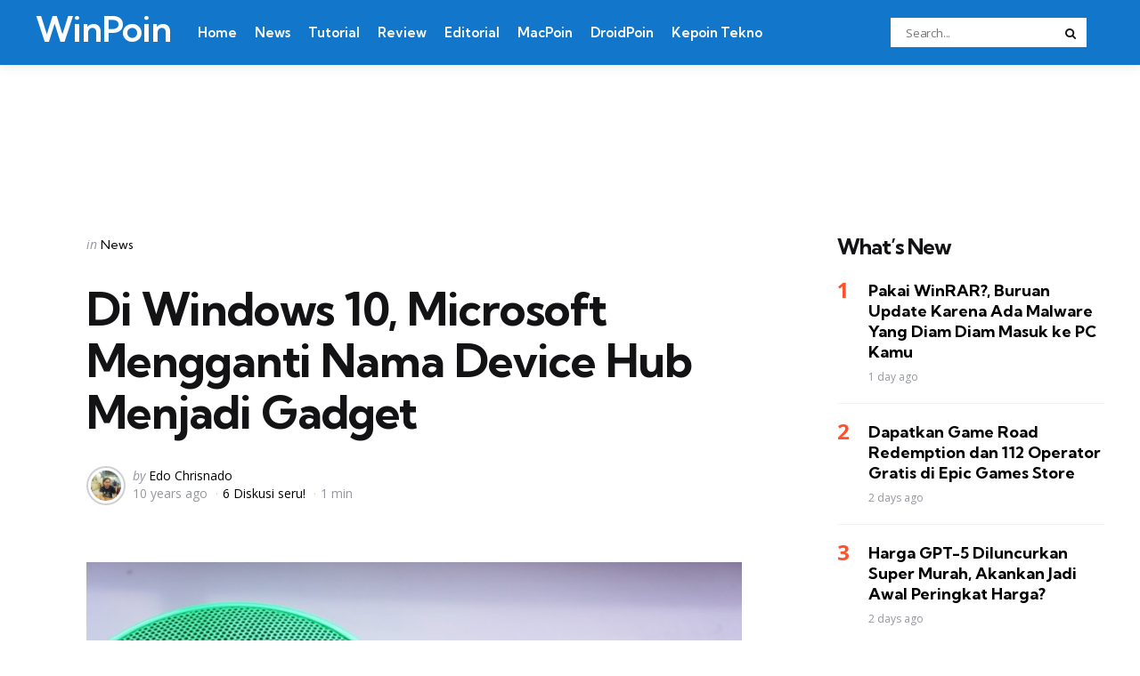

--- FILE ---
content_type: text/html; charset=UTF-8
request_url: https://winpoin.com/di-windows-10-microsoft-menggantikan-device-hub-dengan-gadget/
body_size: 14655
content:
<!DOCTYPE html>
<html dir=ltr lang=en-US xmlns:og="http://ogp.me/ns#" xmlns:fb="http://ogp.me/ns/fb#">
<head>
<meta charset=UTF-8>
<meta name=viewport content="width=device-width, initial-scale=1.0">
<link rel=profile href="https://gmpg.org/xfn/11">
<title>Di Windows 10, Microsoft Mengganti Nama Device Hub Menjadi Gadget | WinPoin</title>
<style>img:is([sizes="auto" i], [sizes^="auto," i]) {contain-intrinsic-size:3000px 1500px}</style>
<!-- All in One SEO 4.8.5 - aioseo.com -->
<meta name=description content="Di Windows 10, Microsoft akan menggantikan Device Hub dengan Gadget. Ditambah dengan banyaknya fitur baru yang menyempurnakan Windows 10 Mobile."/>
<meta name=robots content=max-image-preview:large />
<meta name=author content="Edo Chrisnado"/>
<meta name=keywords content="windows 10,windows 10 mobile,device hub,update device hub,gadget,update gadget"/>
<link rel=canonical href="https://winpoin.com/di-windows-10-microsoft-menggantikan-device-hub-dengan-gadget/"/>
<meta name=generator content="All in One SEO (AIOSEO) 4.8.5"/>
<script type="application/ld+json" class=aioseo-schema>
			{"@context":"https:\/\/schema.org","@graph":[{"@type":"Article","@id":"https:\/\/winpoin.com\/di-windows-10-microsoft-menggantikan-device-hub-dengan-gadget\/#article","name":"Di Windows 10, Microsoft Mengganti Nama Device Hub Menjadi Gadget | WinPoin","headline":"Di Windows 10, Microsoft Mengganti Nama Device Hub Menjadi Gadget","author":{"@id":"https:\/\/winpoin.com\/author\/chrisnado\/#author"},"publisher":{"@id":"https:\/\/winpoin.com\/#organization"},"image":{"@type":"ImageObject","url":"https:\/\/winpoin.com\/wp-content\/uploads\/2015\/10\/device-hub-gadget_00.jpg","width":800,"height":495,"caption":"Windows 10 Menggantikan Device Hub dengan Gadget"},"datePublished":"2015-10-09T16:21:15+07:00","dateModified":"2015-10-09T17:15:15+07:00","inLanguage":"en-US","commentCount":4,"mainEntityOfPage":{"@id":"https:\/\/winpoin.com\/di-windows-10-microsoft-menggantikan-device-hub-dengan-gadget\/#webpage"},"isPartOf":{"@id":"https:\/\/winpoin.com\/di-windows-10-microsoft-menggantikan-device-hub-dengan-gadget\/#webpage"},"articleSection":"News, Microsoft, Windows 10 Mobile"},{"@type":"BreadcrumbList","@id":"https:\/\/winpoin.com\/di-windows-10-microsoft-menggantikan-device-hub-dengan-gadget\/#breadcrumblist","itemListElement":[{"@type":"ListItem","@id":"https:\/\/winpoin.com#listItem","position":1,"name":"Home","item":"https:\/\/winpoin.com","nextItem":{"@type":"ListItem","@id":"https:\/\/winpoin.com\/category\/konten\/#listItem","name":"Konten"}},{"@type":"ListItem","@id":"https:\/\/winpoin.com\/category\/konten\/#listItem","position":2,"name":"Konten","item":"https:\/\/winpoin.com\/category\/konten\/","nextItem":{"@type":"ListItem","@id":"https:\/\/winpoin.com\/category\/konten\/news\/#listItem","name":"News"},"previousItem":{"@type":"ListItem","@id":"https:\/\/winpoin.com#listItem","name":"Home"}},{"@type":"ListItem","@id":"https:\/\/winpoin.com\/category\/konten\/news\/#listItem","position":3,"name":"News","item":"https:\/\/winpoin.com\/category\/konten\/news\/","nextItem":{"@type":"ListItem","@id":"https:\/\/winpoin.com\/di-windows-10-microsoft-menggantikan-device-hub-dengan-gadget\/#listItem","name":"Di Windows 10, Microsoft Mengganti Nama Device Hub Menjadi Gadget"},"previousItem":{"@type":"ListItem","@id":"https:\/\/winpoin.com\/category\/konten\/#listItem","name":"Konten"}},{"@type":"ListItem","@id":"https:\/\/winpoin.com\/di-windows-10-microsoft-menggantikan-device-hub-dengan-gadget\/#listItem","position":4,"name":"Di Windows 10, Microsoft Mengganti Nama Device Hub Menjadi Gadget","previousItem":{"@type":"ListItem","@id":"https:\/\/winpoin.com\/category\/konten\/news\/#listItem","name":"News"}}]},{"@type":"Organization","@id":"https:\/\/winpoin.com\/#organization","name":"WinPoin","description":"#1 Windows Portal Indonesia","url":"https:\/\/winpoin.com\/","logo":{"@type":"ImageObject","url":"https:\/\/winpoin.com\/wp-content\/uploads\/2023\/10\/cropped-WinPoin-Logo-2023.png","@id":"https:\/\/winpoin.com\/di-windows-10-microsoft-menggantikan-device-hub-dengan-gadget\/#organizationLogo","width":512,"height":512},"image":{"@id":"https:\/\/winpoin.com\/di-windows-10-microsoft-menggantikan-device-hub-dengan-gadget\/#organizationLogo"}},{"@type":"Person","@id":"https:\/\/winpoin.com\/author\/chrisnado\/#author","url":"https:\/\/winpoin.com\/author\/chrisnado\/","name":"Edo Chrisnado","image":{"@type":"ImageObject","@id":"https:\/\/winpoin.com\/di-windows-10-microsoft-menggantikan-device-hub-dengan-gadget\/#authorImage","url":"https:\/\/secure.gravatar.com\/avatar\/dac8d088a99a21e4659deac6fe7196dc2849d54895da22de38021a3142042a29?s=96&d=mm&r=g","width":96,"height":96,"caption":"Edo Chrisnado"}},{"@type":"WebPage","@id":"https:\/\/winpoin.com\/di-windows-10-microsoft-menggantikan-device-hub-dengan-gadget\/#webpage","url":"https:\/\/winpoin.com\/di-windows-10-microsoft-menggantikan-device-hub-dengan-gadget\/","name":"Di Windows 10, Microsoft Mengganti Nama Device Hub Menjadi Gadget | WinPoin","description":"Di Windows 10, Microsoft akan menggantikan Device Hub dengan Gadget. Ditambah dengan banyaknya fitur baru yang menyempurnakan Windows 10 Mobile.","inLanguage":"en-US","isPartOf":{"@id":"https:\/\/winpoin.com\/#website"},"breadcrumb":{"@id":"https:\/\/winpoin.com\/di-windows-10-microsoft-menggantikan-device-hub-dengan-gadget\/#breadcrumblist"},"author":{"@id":"https:\/\/winpoin.com\/author\/chrisnado\/#author"},"creator":{"@id":"https:\/\/winpoin.com\/author\/chrisnado\/#author"},"image":{"@type":"ImageObject","url":"https:\/\/winpoin.com\/wp-content\/uploads\/2015\/10\/device-hub-gadget_00.jpg","@id":"https:\/\/winpoin.com\/di-windows-10-microsoft-menggantikan-device-hub-dengan-gadget\/#mainImage","width":800,"height":495,"caption":"Windows 10 Menggantikan Device Hub dengan Gadget"},"primaryImageOfPage":{"@id":"https:\/\/winpoin.com\/di-windows-10-microsoft-menggantikan-device-hub-dengan-gadget\/#mainImage"},"datePublished":"2015-10-09T16:21:15+07:00","dateModified":"2015-10-09T17:15:15+07:00"},{"@type":"WebSite","@id":"https:\/\/winpoin.com\/#website","url":"https:\/\/winpoin.com\/","name":"WinPoin","alternateName":"WinPoin","description":"#1 Windows Portal Indonesia","inLanguage":"en-US","publisher":{"@id":"https:\/\/winpoin.com\/#organization"}}]}
		</script>
<!-- All in One SEO -->
<link rel=dns-prefetch href='//fonts.googleapis.com'/>
<link rel=alternate type="application/rss+xml" title="WinPoin &raquo; Feed" href="https://winpoin.com/feed/"/>
<link rel=alternate type="application/rss+xml" title="WinPoin &raquo; Comments Feed" href="https://winpoin.com/comments/feed/"/>
<link rel=alternate type="application/rss+xml" title="WinPoin &raquo; Di Windows 10, Microsoft Mengganti Nama Device Hub Menjadi Gadget Comments Feed" href="https://winpoin.com/di-windows-10-microsoft-menggantikan-device-hub-dengan-gadget/feed/"/>
<script type="text/javascript">window._wpemojiSettings={"baseUrl":"https:\/\/s.w.org\/images\/core\/emoji\/16.0.1\/72x72\/","ext":".png","svgUrl":"https:\/\/s.w.org\/images\/core\/emoji\/16.0.1\/svg\/","svgExt":".svg","source":{"concatemoji":"https:\/\/winpoin.com\/wp-includes\/js\/wp-emoji-release.min.js?ver=709ef24062fb7d3823e6b3edcb5e378c"}};!function(s,n){var o,i,e;function c(e){try{var t={supportTests:e,timestamp:(new Date).valueOf()};sessionStorage.setItem(o,JSON.stringify(t))}catch(e){}}function p(e,t,n){e.clearRect(0,0,e.canvas.width,e.canvas.height),e.fillText(t,0,0);var t=new Uint32Array(e.getImageData(0,0,e.canvas.width,e.canvas.height).data),a=(e.clearRect(0,0,e.canvas.width,e.canvas.height),e.fillText(n,0,0),new Uint32Array(e.getImageData(0,0,e.canvas.width,e.canvas.height).data));return t.every(function(e,t){return e===a[t]})}function u(e,t){e.clearRect(0,0,e.canvas.width,e.canvas.height),e.fillText(t,0,0);for(var n=e.getImageData(16,16,1,1),a=0;a<n.data.length;a++)if(0!==n.data[a])return!1;return!0}function f(e,t,n,a){switch(t){case"flag":return n(e,"\ud83c\udff3\ufe0f\u200d\u26a7\ufe0f","\ud83c\udff3\ufe0f\u200b\u26a7\ufe0f")?!1:!n(e,"\ud83c\udde8\ud83c\uddf6","\ud83c\udde8\u200b\ud83c\uddf6")&&!n(e,"\ud83c\udff4\udb40\udc67\udb40\udc62\udb40\udc65\udb40\udc6e\udb40\udc67\udb40\udc7f","\ud83c\udff4\u200b\udb40\udc67\u200b\udb40\udc62\u200b\udb40\udc65\u200b\udb40\udc6e\u200b\udb40\udc67\u200b\udb40\udc7f");case"emoji":return!a(e,"\ud83e\udedf")}return!1}function g(e,t,n,a){var r="undefined"!=typeof WorkerGlobalScope&&self instanceof WorkerGlobalScope?new OffscreenCanvas(300,150):s.createElement("canvas"),o=r.getContext("2d",{willReadFrequently:!0}),i=(o.textBaseline="top",o.font="600 32px Arial",{});return e.forEach(function(e){i[e]=t(o,e,n,a)}),i}function t(e){var t=s.createElement("script");t.src=e,t.defer=!0,s.head.appendChild(t)}"undefined"!=typeof Promise&&(o="wpEmojiSettingsSupports",i=["flag","emoji"],n.supports={everything:!0,everythingExceptFlag:!0},e=new Promise(function(e){s.addEventListener("DOMContentLoaded",e,{once:!0})}),new Promise(function(t){var n=function(){try{var e=JSON.parse(sessionStorage.getItem(o));if("object"==typeof e&&"number"==typeof e.timestamp&&(new Date).valueOf()<e.timestamp+604800&&"object"==typeof e.supportTests)return e.supportTests}catch(e){}return null}();if(!n){if("undefined"!=typeof Worker&&"undefined"!=typeof OffscreenCanvas&&"undefined"!=typeof URL&&URL.createObjectURL&&"undefined"!=typeof Blob)try{var e="postMessage("+g.toString()+"("+[JSON.stringify(i),f.toString(),p.toString(),u.toString()].join(",")+"));",a=new Blob([e],{type:"text/javascript"}),r=new Worker(URL.createObjectURL(a),{name:"wpTestEmojiSupports"});return void(r.onmessage=function(e){c(n=e.data),r.terminate(),t(n)})}catch(e){}c(n=g(i,f,p,u))}t(n)}).then(function(e){for(var t in e)n.supports[t]=e[t],n.supports.everything=n.supports.everything&&n.supports[t],"flag"!==t&&(n.supports.everythingExceptFlag=n.supports.everythingExceptFlag&&n.supports[t]);n.supports.everythingExceptFlag=n.supports.everythingExceptFlag&&!n.supports.flag,n.DOMReady=!1,n.readyCallback=function(){n.DOMReady=!0}}).then(function(){return e}).then(function(){var e;n.supports.everything||(n.readyCallback(),(e=n.source||{}).concatemoji?t(e.concatemoji):e.wpemoji&&e.twemoji&&(t(e.twemoji),t(e.wpemoji)))}))}((window,document),window._wpemojiSettings);</script>
<style id=wp-emoji-styles-inline-css type='text/css'>img.wp-smiley,img.emoji{display:inline!important;border:none!important;box-shadow:none!important;height:1em!important;width:1em!important;margin:0 .07em!important;vertical-align:-.1em!important;background:none!important;padding:0!important}</style>
<link rel=stylesheet id=wp-block-library-css href='https://winpoin.com/wp-includes/css/dist/block-library/style.min.css?ver=709ef24062fb7d3823e6b3edcb5e378c' type='text/css' media=all />
<style id=wp-block-library-theme-inline-css type='text/css'>.wp-block-audio :where(figcaption){color:#555;font-size:13px;text-align:center}.is-dark-theme .wp-block-audio :where(figcaption){color:#ffffffa6}.wp-block-audio{margin:0 0 1em}.wp-block-code{border:1px solid #ccc;border-radius:4px;font-family:Menlo,Consolas,monaco,monospace;padding:.8em 1em}.wp-block-embed :where(figcaption){color:#555;font-size:13px;text-align:center}.is-dark-theme .wp-block-embed :where(figcaption){color:#ffffffa6}.wp-block-embed{margin:0 0 1em}.blocks-gallery-caption{color:#555;font-size:13px;text-align:center}.is-dark-theme .blocks-gallery-caption{color:#ffffffa6}:root :where(.wp-block-image figcaption){color:#555;font-size:13px;text-align:center}.is-dark-theme :root :where(.wp-block-image figcaption){color:#ffffffa6}.wp-block-image{margin:0 0 1em}.wp-block-pullquote{border-bottom:4px solid;border-top:4px solid;color:currentColor;margin-bottom:1.75em}.wp-block-pullquote cite,.wp-block-pullquote footer,.wp-block-pullquote__citation{color:currentColor;font-size:.8125em;font-style:normal;text-transform:uppercase}.wp-block-quote{border-left:.25em solid;margin:0 0 1.75em;padding-left:1em}.wp-block-quote cite,.wp-block-quote footer{color:currentColor;font-size:.8125em;font-style:normal;position:relative}.wp-block-quote:where(.has-text-align-right){border-left:none;border-right:.25em solid;padding-left:0;padding-right:1em}.wp-block-quote:where(.has-text-align-center){border:none;padding-left:0}.wp-block-quote.is-large,.wp-block-quote.is-style-large,.wp-block-quote:where(.is-style-plain){border:none}.wp-block-search .wp-block-search__label{font-weight:700}.wp-block-search__button{border:1px solid #ccc;padding:.375em .625em}:where(.wp-block-group.has-background){padding:1.25em 2.375em}.wp-block-separator.has-css-opacity{opacity:.4}.wp-block-separator{border:none;border-bottom:2px solid;margin-left:auto;margin-right:auto}.wp-block-separator.has-alpha-channel-opacity{opacity:1}.wp-block-separator:not(.is-style-wide):not(.is-style-dots){width:100px}.wp-block-separator.has-background:not(.is-style-dots){border-bottom:none;height:1px}.wp-block-separator.has-background:not(.is-style-wide):not(.is-style-dots){height:2px}.wp-block-table{margin:0 0 1em}.wp-block-table td,.wp-block-table th{word-break:normal}.wp-block-table :where(figcaption){color:#555;font-size:13px;text-align:center}.is-dark-theme .wp-block-table :where(figcaption){color:#ffffffa6}.wp-block-video :where(figcaption){color:#555;font-size:13px;text-align:center}.is-dark-theme .wp-block-video :where(figcaption){color:#ffffffa6}.wp-block-video{margin:0 0 1em}:root :where(.wp-block-template-part.has-background){margin-bottom:0;margin-top:0;padding:1.25em 2.375em}</style>
<style id=classic-theme-styles-inline-css type='text/css'>.wp-block-button__link{color:#fff;background-color:#32373c;border-radius:9999px;box-shadow:none;text-decoration:none;padding:calc(.667em + 2px) calc(1.333em + 2px);font-size:1.125em}.wp-block-file__button{background:#32373c;color:#fff;text-decoration:none}</style>
<style id=global-styles-inline-css type='text/css'>:root{--wp--preset--aspect-ratio--square:1;--wp--preset--aspect-ratio--4-3: 4/3;--wp--preset--aspect-ratio--3-4: 3/4;--wp--preset--aspect-ratio--3-2: 3/2;--wp--preset--aspect-ratio--2-3: 2/3;--wp--preset--aspect-ratio--16-9: 16/9;--wp--preset--aspect-ratio--9-16: 9/16;--wp--preset--color--black:#000;--wp--preset--color--cyan-bluish-gray:#abb8c3;--wp--preset--color--white:#fff;--wp--preset--color--pale-pink:#f78da7;--wp--preset--color--vivid-red:#cf2e2e;--wp--preset--color--luminous-vivid-orange:#ff6900;--wp--preset--color--luminous-vivid-amber:#fcb900;--wp--preset--color--light-green-cyan:#7bdcb5;--wp--preset--color--vivid-green-cyan:#00d084;--wp--preset--color--pale-cyan-blue:#8ed1fc;--wp--preset--color--vivid-cyan-blue:#0693e3;--wp--preset--color--vivid-purple:#9b51e0;--wp--preset--color--primary-theme-color:#ff522c;--wp--preset--color--secondary-theme-color:#3295b4;--wp--preset--color--tertiary-theme-color:#a6d6c0;--wp--preset--color--quaternary-theme-color:#00677b;--wp--preset--color--quinary-theme-color:#cb1c68;--wp--preset--color--very-dark-grey:#131315;--wp--preset--color--dark-grey:#45464b;--wp--preset--color--medium-grey:#94979e;--wp--preset--color--light-grey:#cfd0d2;--wp--preset--color--very-light-grey:#f2f2f3;--wp--preset--gradient--vivid-cyan-blue-to-vivid-purple:linear-gradient(135deg,rgba(6,147,227,1) 0%,#9b51e0 100%);--wp--preset--gradient--light-green-cyan-to-vivid-green-cyan:linear-gradient(135deg,#7adcb4 0%,#00d082 100%);--wp--preset--gradient--luminous-vivid-amber-to-luminous-vivid-orange:linear-gradient(135deg,rgba(252,185,0,1) 0%,rgba(255,105,0,1) 100%);--wp--preset--gradient--luminous-vivid-orange-to-vivid-red:linear-gradient(135deg,rgba(255,105,0,1) 0%,#cf2e2e 100%);--wp--preset--gradient--very-light-gray-to-cyan-bluish-gray:linear-gradient(135deg,#eee 0%,#a9b8c3 100%);--wp--preset--gradient--cool-to-warm-spectrum:linear-gradient(135deg,#4aeadc 0%,#9778d1 20%,#cf2aba 40%,#ee2c82 60%,#fb6962 80%,#fef84c 100%);--wp--preset--gradient--blush-light-purple:linear-gradient(135deg,#ffceec 0%,#9896f0 100%);--wp--preset--gradient--blush-bordeaux:linear-gradient(135deg,#fecda5 0%,#fe2d2d 50%,#6b003e 100%);--wp--preset--gradient--luminous-dusk:linear-gradient(135deg,#ffcb70 0%,#c751c0 50%,#4158d0 100%);--wp--preset--gradient--pale-ocean:linear-gradient(135deg,#fff5cb 0%,#b6e3d4 50%,#33a7b5 100%);--wp--preset--gradient--electric-grass:linear-gradient(135deg,#caf880 0%,#71ce7e 100%);--wp--preset--gradient--midnight:linear-gradient(135deg,#020381 0%,#2874fc 100%);--wp--preset--font-size--small:13px;--wp--preset--font-size--medium:20px;--wp--preset--font-size--large:36px;--wp--preset--font-size--x-large:42px;--wp--preset--spacing--20:.44rem;--wp--preset--spacing--30:.67rem;--wp--preset--spacing--40:1rem;--wp--preset--spacing--50:1.5rem;--wp--preset--spacing--60:2.25rem;--wp--preset--spacing--70:3.38rem;--wp--preset--spacing--80:5.06rem;--wp--preset--shadow--natural:6px 6px 9px rgba(0,0,0,.2);--wp--preset--shadow--deep:12px 12px 50px rgba(0,0,0,.4);--wp--preset--shadow--sharp:6px 6px 0 rgba(0,0,0,.2);--wp--preset--shadow--outlined:6px 6px 0 -3px rgba(255,255,255,1) , 6px 6px rgba(0,0,0,1);--wp--preset--shadow--crisp:6px 6px 0 rgba(0,0,0,1)}:where(.is-layout-flex){gap:.5em}:where(.is-layout-grid){gap:.5em}body .is-layout-flex{display:flex}.is-layout-flex{flex-wrap:wrap;align-items:center}.is-layout-flex > :is(*, div){margin:0}body .is-layout-grid{display:grid}.is-layout-grid > :is(*, div){margin:0}:where(.wp-block-columns.is-layout-flex){gap:2em}:where(.wp-block-columns.is-layout-grid){gap:2em}:where(.wp-block-post-template.is-layout-flex){gap:1.25em}:where(.wp-block-post-template.is-layout-grid){gap:1.25em}.has-black-color{color:var(--wp--preset--color--black)!important}.has-cyan-bluish-gray-color{color:var(--wp--preset--color--cyan-bluish-gray)!important}.has-white-color{color:var(--wp--preset--color--white)!important}.has-pale-pink-color{color:var(--wp--preset--color--pale-pink)!important}.has-vivid-red-color{color:var(--wp--preset--color--vivid-red)!important}.has-luminous-vivid-orange-color{color:var(--wp--preset--color--luminous-vivid-orange)!important}.has-luminous-vivid-amber-color{color:var(--wp--preset--color--luminous-vivid-amber)!important}.has-light-green-cyan-color{color:var(--wp--preset--color--light-green-cyan)!important}.has-vivid-green-cyan-color{color:var(--wp--preset--color--vivid-green-cyan)!important}.has-pale-cyan-blue-color{color:var(--wp--preset--color--pale-cyan-blue)!important}.has-vivid-cyan-blue-color{color:var(--wp--preset--color--vivid-cyan-blue)!important}.has-vivid-purple-color{color:var(--wp--preset--color--vivid-purple)!important}.has-black-background-color{background-color:var(--wp--preset--color--black)!important}.has-cyan-bluish-gray-background-color{background-color:var(--wp--preset--color--cyan-bluish-gray)!important}.has-white-background-color{background-color:var(--wp--preset--color--white)!important}.has-pale-pink-background-color{background-color:var(--wp--preset--color--pale-pink)!important}.has-vivid-red-background-color{background-color:var(--wp--preset--color--vivid-red)!important}.has-luminous-vivid-orange-background-color{background-color:var(--wp--preset--color--luminous-vivid-orange)!important}.has-luminous-vivid-amber-background-color{background-color:var(--wp--preset--color--luminous-vivid-amber)!important}.has-light-green-cyan-background-color{background-color:var(--wp--preset--color--light-green-cyan)!important}.has-vivid-green-cyan-background-color{background-color:var(--wp--preset--color--vivid-green-cyan)!important}.has-pale-cyan-blue-background-color{background-color:var(--wp--preset--color--pale-cyan-blue)!important}.has-vivid-cyan-blue-background-color{background-color:var(--wp--preset--color--vivid-cyan-blue)!important}.has-vivid-purple-background-color{background-color:var(--wp--preset--color--vivid-purple)!important}.has-black-border-color{border-color:var(--wp--preset--color--black)!important}.has-cyan-bluish-gray-border-color{border-color:var(--wp--preset--color--cyan-bluish-gray)!important}.has-white-border-color{border-color:var(--wp--preset--color--white)!important}.has-pale-pink-border-color{border-color:var(--wp--preset--color--pale-pink)!important}.has-vivid-red-border-color{border-color:var(--wp--preset--color--vivid-red)!important}.has-luminous-vivid-orange-border-color{border-color:var(--wp--preset--color--luminous-vivid-orange)!important}.has-luminous-vivid-amber-border-color{border-color:var(--wp--preset--color--luminous-vivid-amber)!important}.has-light-green-cyan-border-color{border-color:var(--wp--preset--color--light-green-cyan)!important}.has-vivid-green-cyan-border-color{border-color:var(--wp--preset--color--vivid-green-cyan)!important}.has-pale-cyan-blue-border-color{border-color:var(--wp--preset--color--pale-cyan-blue)!important}.has-vivid-cyan-blue-border-color{border-color:var(--wp--preset--color--vivid-cyan-blue)!important}.has-vivid-purple-border-color{border-color:var(--wp--preset--color--vivid-purple)!important}.has-vivid-cyan-blue-to-vivid-purple-gradient-background{background:var(--wp--preset--gradient--vivid-cyan-blue-to-vivid-purple)!important}.has-light-green-cyan-to-vivid-green-cyan-gradient-background{background:var(--wp--preset--gradient--light-green-cyan-to-vivid-green-cyan)!important}.has-luminous-vivid-amber-to-luminous-vivid-orange-gradient-background{background:var(--wp--preset--gradient--luminous-vivid-amber-to-luminous-vivid-orange)!important}.has-luminous-vivid-orange-to-vivid-red-gradient-background{background:var(--wp--preset--gradient--luminous-vivid-orange-to-vivid-red)!important}.has-very-light-gray-to-cyan-bluish-gray-gradient-background{background:var(--wp--preset--gradient--very-light-gray-to-cyan-bluish-gray)!important}.has-cool-to-warm-spectrum-gradient-background{background:var(--wp--preset--gradient--cool-to-warm-spectrum)!important}.has-blush-light-purple-gradient-background{background:var(--wp--preset--gradient--blush-light-purple)!important}.has-blush-bordeaux-gradient-background{background:var(--wp--preset--gradient--blush-bordeaux)!important}.has-luminous-dusk-gradient-background{background:var(--wp--preset--gradient--luminous-dusk)!important}.has-pale-ocean-gradient-background{background:var(--wp--preset--gradient--pale-ocean)!important}.has-electric-grass-gradient-background{background:var(--wp--preset--gradient--electric-grass)!important}.has-midnight-gradient-background{background:var(--wp--preset--gradient--midnight)!important}.has-small-font-size{font-size:var(--wp--preset--font-size--small)!important}.has-medium-font-size{font-size:var(--wp--preset--font-size--medium)!important}.has-large-font-size{font-size:var(--wp--preset--font-size--large)!important}.has-x-large-font-size{font-size:var(--wp--preset--font-size--x-large)!important}:where(.wp-block-post-template.is-layout-flex){gap:1.25em}:where(.wp-block-post-template.is-layout-grid){gap:1.25em}:where(.wp-block-columns.is-layout-flex){gap:2em}:where(.wp-block-columns.is-layout-grid){gap:2em}:root :where(.wp-block-pullquote){font-size:1.5em;line-height:1.6}</style>
<link rel=stylesheet id=tfm-social-icons-css href='https://winpoin.com/wp-content/plugins/tfm-theme-boost/tfm-social-plugin/css/fontello/css/fontello.css' type='text/css' media=all />
<link rel=stylesheet id=tfm-social-styles-css href='https://winpoin.com/wp-content/plugins/tfm-theme-boost/tfm-social-plugin/css/style.css?ver=1.0.0' type='text/css' media=all />
<link rel=stylesheet id=normalize-css href='https://winpoin.com/wp-content/themes/mura/css/normalize.css?ver=1.0.0' type='text/css' media=all />
<link rel=stylesheet id=fontello-css href='https://winpoin.com/wp-content/themes/mura/css/fontello/css/fontello.css' type='text/css' media=all />
<link rel=stylesheet id=mura-google-font-kumbh-css href='https://fonts.googleapis.com/css2?family=Kumbh+Sans%3Awght%40300%3B400%3B600%3B700&#038;display=swap&#038;ver=1.0.0' type='text/css' media=all />
<link rel=stylesheet id=mura-google-font-opensans-css href='https://fonts.googleapis.com/css2?family=Open+Sans%3Aital%2Cwght%400%2C400%3B0%2C600%3B0%2C700%3B1%2C400%3B1%2C700&#038;display=swap&#038;ver=1.0.0' type='text/css' media=all />
<link rel=stylesheet id=mura-core-style-css href='https://winpoin.com/wp-content/themes/mura/style.css?ver=1.0' type='text/css' media=all />
<link rel=stylesheet id=mura-theme-style-css href='https://winpoin.com/wp-content/themes/mura/css/mura.css?ver=1.2.0' type='text/css' media=all />
<link rel=stylesheet id=mura-gutenberg-css href='https://winpoin.com/wp-content/themes/mura/css/gutenberg.css?ver=1.0.0' type='text/css' media=all />
<link rel=stylesheet id=mura-child-style-css href='https://winpoin.com/wp-content/themes/mura-child/style.css' type='text/css' media=all />
<script type="text/javascript" src="https://winpoin.com/wp-includes/js/jquery/jquery.min.js?ver=3.7.1" id=jquery-core-js></script>
<script type="text/javascript" src="https://winpoin.com/wp-includes/js/jquery/jquery-migrate.min.js?ver=3.4.1" id=jquery-migrate-js></script>
<script type="text/javascript" src="https://winpoin.com/wp-content/themes/mura/js/main.js?ver=1.0.0" id=mura-main-js></script>
<link rel="https://api.w.org/" href="https://winpoin.com/wp-json/"/><link rel=alternate title=JSON type="application/json" href="https://winpoin.com/wp-json/wp/v2/posts/36503"/><link rel=alternate title="oEmbed (JSON)" type="application/json+oembed" href="https://winpoin.com/wp-json/oembed/1.0/embed?url=https%3A%2F%2Fwinpoin.com%2Fdi-windows-10-microsoft-menggantikan-device-hub-dengan-gadget%2F"/>
<link rel=alternate title="oEmbed (XML)" type="text/xml+oembed" href="https://winpoin.com/wp-json/oembed/1.0/embed?url=https%3A%2F%2Fwinpoin.com%2Fdi-windows-10-microsoft-menggantikan-device-hub-dengan-gadget%2F&#038;format=xml"/>
<script async src="https://pagead2.googlesyndication.com/pagead/js/adsbygoogle.js?client=ca-pub-5354032758680741" data-overlays=bottom crossorigin=anonymous></script>
<style type="text/css" id=mura-custom-css-vars>:root{--primary-theme-color:#ff522c;--header-background:#1277cb;--logo-color:#fff;--header-border-color:#fff;--toggle-icon-color:#fff;--header-search-input-background:#fff;--footer-background:#0d0d28;--footer-color:#fff;--footer-link-color:#ff5e2c;--footer-border-color:#2e2e45;--archive-header-background:#06113c;--archive-header-title-color:#fff;--archive-header-meta-color:#fff;--primary-menu-link-color:#fff;--primary-menu-link-hover-color:#ee2;--primary-menu-submenu-background:#0d0d28;--primary-menu-submenu-link-color:#fff;--primary-menu-submenu-link-hover-color:#ee2;--primary-menu-submenu-border-color:#2e2e45;--toggle-sidebar-background:#0d0d28;--toggle-sidebar-color:#fff;--toggle-sidebar-border-color:#2e2e45;--toggle-sidebar-menu-color:#fff;--single-tags-background:#06113c;--single-tags-color:#fff;--single-hero-background:#06113c;--single-hero-entry-title-color:#fff;--single-hero-entry-meta-link-color:#fff;--body-fade-background:#131315;--widget-highlight-background:#f7f8fa}</style>
<style type="text/css" id=mura-widget-css>.site-footer .widget-title{color:#fff!important}.site-footer .widget,.site-footer .widget ul li,.site-footer .widget ol li,.site-footer .widget_recent_comments ul li::before{color:#fff}.site-footer .widget ul li a,.site-footer .widget ol li a,.site-footer .wp-calendar-nav a{color:#fff}.site-footer .widget.tfm_posts_widget li.widget-entry,.site-footer .widget ul li,.site-footer .widget ol li,.site-footer .widget_calendar table,.site-footer .widget_calendar td,.site-footer .widget_calendar th,.site-footer .toggle-sidebar-header{border-color:#0d0d28}.site-footer .widget_calendar table caption,.site-footer .wp-calendar-nav{background:#0d0d28}.toggle-sidebar .widget-title{color:#fff!important}#mc4wp_form_widget-7{background:#f7f8fa;border:0;padding:var(--post-inner-elements-margin)}</style>
<style type="text/css" id=mura-custom-slug-css>.entry-meta a.cat-link-3675{color:#00677b!important}.widget a.tag-link-3675,.sub-categories a.cat-link-3675{background:#00677b!important;color:#fff}</style>
<style type="text/css" id=tfm-theme-boost-custom-css>.tfm-before-footer-section{background:#0d0d28}.tfm-before-footer-section .widgettitle,.tfm-before-footer-section .widget-title{color:#fff}body:not(.single) .tfm-featured-post.has-tfm-background:not(.cover) .entry-wrapper {background:#f7f8fa!important}body:not(.single) .tfm-featured-post.has-tfm-background:not(.cover) .formats-key > * {border-color:#f7f8fa}.tfm-after-header-sidebar{background:#fff}.tfm-after-header-sidebar{border-color:#fff}</style>
<link rel=icon href="https://winpoin.com/wp-content/uploads/2023/10/cropped-WinPoin-Logo-2023-150x150.png" sizes=32x32 />
<link rel=icon href="https://winpoin.com/wp-content/uploads/2023/10/cropped-WinPoin-Logo-2023-300x300.png" sizes=192x192 />
<link rel=apple-touch-icon href="https://winpoin.com/wp-content/uploads/2023/10/cropped-WinPoin-Logo-2023-300x300.png"/>
<meta name=msapplication-TileImage content="https://winpoin.com/wp-content/uploads/2023/10/cropped-WinPoin-Logo-2023-300x300.png"/>
<style type="text/css" id=wp-custom-css>@media (max-width:800px){#disqus_thread{width:86%}}.wp-block-preformatted{white-space:pre-wrap;overflow-wrap:break-word}@media (max-width:600px){.wp-block-preformatted{--content-max-width:20rem}}@media (max-width:540px){.google-auto-placed *{max-width:336px!important}}</style>
<!-- START - Open Graph and Twitter Card Tags 3.3.5 -->
<!-- Facebook Open Graph -->
<meta property=og:locale content=en_US />
<meta property=og:site_name content=WinPoin />
<meta property=og:title content="Di Windows 10, Microsoft Mengganti Nama Device Hub Menjadi Gadget"/>
<meta property=og:url content="https://winpoin.com/di-windows-10-microsoft-menggantikan-device-hub-dengan-gadget/"/>
<meta property=og:type content=article />
<meta property=og:description content="Device Hub adalah aplikasi yang memudahkan kamu untuk mengelola berbagai device dari Windows Phone. Kamu bisa terhubung dan mengatur berbagai device seperti smartphone lain, aksesoris, tablet, komputer, konsol game, TV, printer dan berbagai device lainnya.

Sekarang aplikasi Device Hub telah berga"/>
<meta property=og:image content="https://winpoin.com/wp-content/uploads/2015/10/device-hub-gadget_00.jpg"/>
<meta property=og:image:url content="https://winpoin.com/wp-content/uploads/2015/10/device-hub-gadget_00.jpg"/>
<meta property=og:image:secure_url content="https://winpoin.com/wp-content/uploads/2015/10/device-hub-gadget_00.jpg"/>
<meta property=article:published_time content="2015-10-09T16:21:15+07:00"/>
<meta property=article:modified_time content="10 years ago"/>
<meta property=og:updated_time content="10 years ago"/>
<meta property=article:section content=News />
<meta property=article:author content="https://www.facebook.com/Edo.Chrisnado"/>
<meta property=article:publisher content="https://www.facebook.com/WinpoinDotCom/"/>
<!-- Google+ / Schema.org -->
<meta itemprop=name content="Di Windows 10, Microsoft Mengganti Nama Device Hub Menjadi Gadget"/>
<meta itemprop=headline content="Di Windows 10, Microsoft Mengganti Nama Device Hub Menjadi Gadget"/>
<meta itemprop=description content="Device Hub adalah aplikasi yang memudahkan kamu untuk mengelola berbagai device dari Windows Phone. Kamu bisa terhubung dan mengatur berbagai device seperti smartphone lain, aksesoris, tablet, komputer, konsol game, TV, printer dan berbagai device lainnya.

Sekarang aplikasi Device Hub telah berga"/>
<meta itemprop=image content="https://winpoin.com/wp-content/uploads/2015/10/device-hub-gadget_00.jpg"/>
<meta itemprop=datePublished content=2015-10-09 />
<meta itemprop=dateModified content="10 years ago"/>
<meta itemprop=author content="Edo Chrisnado"/>
<link rel=publisher href="https://plus.google.com/+Winpoin"/>
<!--<meta itemprop="publisher" content="WinPoin"/>--> <!-- To solve: The attribute publisher.itemtype has an invalid value -->
<!-- Twitter Cards -->
<meta name=twitter:title content="Di Windows 10, Microsoft Mengganti Nama Device Hub Menjadi Gadget"/>
<meta name=twitter:url content="https://winpoin.com/di-windows-10-microsoft-menggantikan-device-hub-dengan-gadget/"/>
<meta name=twitter:description content="Device Hub adalah aplikasi yang memudahkan kamu untuk mengelola berbagai device dari Windows Phone. Kamu bisa terhubung dan mengatur berbagai device seperti smartphone lain, aksesoris, tablet, komputer, konsol game, TV, printer dan berbagai device lainnya.

Sekarang aplikasi Device Hub telah berga"/>
<meta name=twitter:image content="https://winpoin.com/wp-content/uploads/2015/10/device-hub-gadget_00.jpg"/>
<meta name=twitter:card content=summary_large_image />
<meta name=twitter:creator content="@https://twitter.com/Chrisnado"/>
<meta name=twitter:site content="@WinPoin"/>
<!-- SEO -->
<!-- Misc. tags -->
<!-- is_singular -->
<!-- END - Open Graph and Twitter Card Tags 3.3.5 -->
<script>function ai_wait_for_functions(){function a(b,c){"undefined"!==typeof ai_functions?b(ai_functions):5E3<=Date.now()-d?c(Error("AI FUNCTIONS NOT LOADED")):setTimeout(a.bind(this,b,c),50)}var d=Date.now();return new Promise(a)};</script>
</head>
<body data-rsssl=1 class="wp-singular post-template-default single single-post postid-36503 single-format-standard wp-embed-responsive wp-theme-mura wp-child-theme-mura-child tfm-hero-has-background has-sidebar has-sticky-nav has-sticky-nav-mobile has-custom-header has-post-nav has-author-bio has-tfm-ad-after-header has-tfm-author-social"><noscript><meta HTTP-EQUIV="refresh" content="0;url='http://winpoin.com/di-windows-10-microsoft-menggantikan-device-hub-dengan-gadget/?PageSpeed=noscript'" /><style><!--table,div,span,font,p{display:none} --></style><div style="display:block">Please click <a href="http://winpoin.com/di-windows-10-microsoft-menggantikan-device-hub-dengan-gadget/?PageSpeed=noscript">here</a> if you are not redirected within a few seconds.</div></noscript>
<!-- toggle sidebar overlay -->
<div class="body-fade menu-overlay"></div>
<div class="body-fade search-overlay"></div>
<header id=site-header class="site-header logo-left-menu-right sticky-nav sticky-mobile-nav has-search-input has-toggle-cart has-primary-nav">
<div class=mobile-header>
<div class="header-section header-left">
<div class="toggle toggle-menu mobile-toggle"><span><i class=icon-menu-1></i></span><span class=screen-reader-text>Menu</span></div>
</div>
<div class="site-title faux-heading"><a href="https://winpoin.com/">WinPoin</a></div>
<div class="header-section header-right">
<div class="toggle toggle-cart mobile-toggle"></div><div class="toggle toggle-search mobile-toggle"><span><i class=icon-search></i></span><span class=screen-reader-text>Search</span></div>
</div>
</div>
<div class=header-layout-wrapper>
<div class="header-section header-left">
<div class="toggle toggle-menu hidden"><span><i class=icon-menu-1></i></span><span class=screen-reader-text>Menu</span></div>
<div class="site-title faux-heading"><a href="https://winpoin.com/">WinPoin</a></div>
<div class=primary-menu-container>
<nav class=primary-menu-wrapper><ul id=primary-menu class=primary-menu><li id=menu-item-38 class="menu-item menu-item-type-custom menu-item-object-custom menu-item-home menu-item-38"><a href="https://winpoin.com">Home</a></li>
<li id=menu-item-47061 class="menu-item menu-item-type-custom menu-item-object-custom menu-item-47061"><a href="https://winpoin.com/category/news/">News</a></li>
<li id=menu-item-47062 class="menu-item menu-item-type-custom menu-item-object-custom menu-item-47062"><a href="https://winpoin.com/category/tutorial/">Tutorial</a></li>
<li id=menu-item-47063 class="menu-item menu-item-type-custom menu-item-object-custom menu-item-47063"><a href="https://winpoin.com/category/review/">Review</a></li>
<li id=menu-item-47068 class="menu-item menu-item-type-custom menu-item-object-custom menu-item-47068"><a href="https://winpoin.com/category/editorial/">Editorial</a></li>
<li id=menu-item-52112 class="menu-item menu-item-type-custom menu-item-object-custom menu-item-52112"><a target=_blank href="https://macpoin.com">MacPoin</a></li>
<li id=menu-item-115076 class="menu-item menu-item-type-custom menu-item-object-custom menu-item-115076"><a target=_blank href="https://droidpoin.com">DroidPoin</a></li>
<li id=menu-item-52111 class="menu-item menu-item-type-custom menu-item-object-custom menu-item-52111"><a target=_blank href="https://www.youtube.com/kepointekno">Kepoin Tekno</a></li>
</ul></nav>
</div>
</div>
<div class="header-section header-right">
<form role=search method=get class=search-form action="https://winpoin.com/">
<label for=search-form-68996a06714a5>
<span class=screen-reader-text>Search for:</span>
</label>
<input type=search id=search-form-68996a06714a5 class=search-field placeholder=Search... value="" name=s />
<button type=submit class=search-submit><i class=icon-search></i><span class=screen-reader-text>Search</span></button>
</form>
<div class="toggle toggle-cart"></div>
<div class="toggle toggle-search hidden"><span><i class=icon-search></i></span><span class=screen-reader-text>Search</span></div>
</div>
</div>
</header>
<aside id=toggle-search-sidebar class="toggle-sidebar sidebar site-search" aria-label="Search Sidebar">
<div class=toggle-sidebar-header>
<div class=close-menu><span><i class=icon-cancel></i></span><span class=close>close</span></div>
</div>
<form role=search method=get class=search-form action="https://winpoin.com/">
<label for=search-form-68996a06717bf>
<span class=screen-reader-text>Search for:</span>
</label>
<input type=search id=search-form-68996a06717bf class=search-field placeholder=Search... value="" name=s />
<button type=submit class=search-submit><i class=icon-search></i><span class=screen-reader-text>Search</span></button>
</form>
</aside>
<div class="tfm-after-header-sidebar advert code"><style>.header_ad_responsive{width:320px;height:100px}@media (min-width:500px){.header_ad_responsive{width:468px;height:60px}}@media (min-width:800px){.header_ad_responsive{width:728px;height:90px}}</style>
<!-- WinPoin-Global-Horizontal-Header -->
<ins class="adsbygoogle header_ad_responsive" style=display:block data-ad-client=ca-pub-5354032758680741 data-ad-slot=2669132651>
</ins>
<script>(adsbygoogle=window.adsbygoogle||[]).push({});</script></div>
<aside id=toggle-sidebar class="mobile-navigation toggle-sidebar sidebar sidebar-2" aria-label="Blog Sidebar">
<div class=toggle-sidebar-header>
<div class="site-title faux-heading"><a href="https://winpoin.com/">WinPoin</a></div>	<div class=close-menu><span><i class=icon-cancel></i></span><span class=close>close</span></div>
</div>
<nav class=primary-nav-sidebar-wrapper><ul id=slidemenu-nav-sidebar class=primary-nav-sidebar><li class="menu-item menu-item-type-custom menu-item-object-custom menu-item-home menu-item-38"><a href="https://winpoin.com">Home</a><span class=expand></span></li>
<li class="menu-item menu-item-type-custom menu-item-object-custom menu-item-47061"><a href="https://winpoin.com/category/news/">News</a><span class=expand></span></li>
<li class="menu-item menu-item-type-custom menu-item-object-custom menu-item-47062"><a href="https://winpoin.com/category/tutorial/">Tutorial</a><span class=expand></span></li>
<li class="menu-item menu-item-type-custom menu-item-object-custom menu-item-47063"><a href="https://winpoin.com/category/review/">Review</a><span class=expand></span></li>
<li class="menu-item menu-item-type-custom menu-item-object-custom menu-item-47068"><a href="https://winpoin.com/category/editorial/">Editorial</a><span class=expand></span></li>
<li class="menu-item menu-item-type-custom menu-item-object-custom menu-item-52112"><a target=_blank href="https://macpoin.com">MacPoin</a><span class=expand></span></li>
<li class="menu-item menu-item-type-custom menu-item-object-custom menu-item-115076"><a target=_blank href="https://droidpoin.com">DroidPoin</a><span class=expand></span></li>
<li class="menu-item menu-item-type-custom menu-item-object-custom menu-item-52111"><a target=_blank href="https://www.youtube.com/kepointekno">Kepoin Tekno</a><span class=expand></span></li>
</ul></nav><section id=block-8 class="widget widget_block widget_search"><form role=search method=get action="https://winpoin.com/" class="wp-block-search__button-outside wp-block-search__text-button wp-block-search"><label class="wp-block-search__label screen-reader-text" for=wp-block-search__input-1>Search</label><div class="wp-block-search__inside-wrapper "><input class=wp-block-search__input id=wp-block-search__input-1 placeholder="Search &amp; Hit Enter" value="" type=search name=s required /><button aria-label=Search class="wp-block-search__button has-text-color has-tertiary-theme-color-color wp-element-button" type=submit>Search</button></div></form></section>
</aside>
<div class=wrap>
<!-- share -->
<div class="tfm-share-wrapper bottom">
<div class=tfm-share>
<ul class="tfm-social-icons icon-background brand  has-text has-round-icons">
<li class=share-text><span>Share</span> <span class=share-this-text>this article</span></li>
<li class="tfm-social-icon twitter"><a class=tfm-social-link rel="nofollow noopener" href="https://twitter.com/share?url=https://winpoin.com/di-windows-10-microsoft-menggantikan-device-hub-dengan-gadget/&amp;text=Di%20Windows%2010,%20Microsoft%20Mengganti%20Nama%20Device%20Hub%20Menjadi%20Gadget" target=_blank><span><i class=icon-twitterx></i></span><span class=tfm-social-name>twitter</span></a></li>
<li class="tfm-social-icon facebook"><a class=tfm-social-link rel="nofollow noopener" href="https://www.facebook.com/sharer/sharer.php?u=https://winpoin.com/di-windows-10-microsoft-menggantikan-device-hub-dengan-gadget/" target=_blank><span><i class=icon-facebook></i></span><span class=tfm-social-name>facebook</span></a></li>
<!-- mobile only apps -->
<li class="tfm-social-icon whatsapp mobile-only"><a class=tfm-social-link rel="nofollow noopener" href="whatsapp://send?text=https://winpoin.com/di-windows-10-microsoft-menggantikan-device-hub-dengan-gadget/" data-action="share/whatsapp/share" target=_blank><span><i class=icon-whatsapp></i></span><span class=tfm-social-name>whatsapp</span></a></li>
</ul>
</div>
</div>
<div class=wrap-inner>
<main id=main class=site-main>
<div id=primary class="content-area the-post">
<article id=post-36503 class="post-36503 post type-post status-publish format-standard has-post-thumbnail hentry category-news tag-microsoft tag-windows-10-mobile has-tfm-read-time article has-avatar has-author has-date has-comment-count has-category-meta disabled-post-thumbnail thumbnail-wide default">
<div class=post-inner>
<div class=entry-wrapper>
<header class=entry-header>
<div class="entry-meta before-title">
<span class=screen-reader-text>Categories</span>
<ul class=post-categories-meta><li class="cat-slug-news cat-id-2"><span class=screen-reader-text>Posted in</span><i dir=ltr>in</i> <a href="https://winpoin.com/category/konten/news/" class=cat-link-2>News</a></li></ul>
</div>
<h1 class=entry-title>Di Windows 10, Microsoft Mengganti Nama Device Hub Menjadi Gadget</h1>
<div class="entry-meta after-title">
<ul class=after-title-meta>
<li class=entry-meta-avatar>
<a href="https://winpoin.com/author/chrisnado/">
<img alt='' src='https://secure.gravatar.com/avatar/dac8d088a99a21e4659deac6fe7196dc2849d54895da22de38021a3142042a29?s=40&#038;d=mm&#038;r=g' srcset='https://secure.gravatar.com/avatar/dac8d088a99a21e4659deac6fe7196dc2849d54895da22de38021a3142042a29?s=80&#038;d=mm&#038;r=g 2x' class='avatar avatar-40 photo' height=40 width=40 decoding=async />
</a>
</li>
<li class=entry-meta-author>
<span class=screen-reader-text>Posted by</span><i dir=ltr>by</i> <a href="https://winpoin.com/author/chrisnado/">Edo Chrisnado</a>
</li>
<li class=entry-meta-date>
<time datetime=2015-10-09>10 years ago</time>
</li>
<li class=entry-meta-comment-count>
<a href="#comments">
<span class=dsq-postid data-dsqidentifier="36503 https://winpoin.com/?p=36503">4 Comments</span>
</a>
</li>
<li class=entry-meta-read-time>1 min</li>
</ul>
</div>
<!-- share -->
<div class="tfm-share-wrapper bottom">
<div class=tfm-share>
<ul class="tfm-social-icons icon-background brand  has-text has-round-icons">
<li class=share-text><span>Share</span> <span class=share-this-text>this article</span></li>
<li class="tfm-social-icon twitter"><a class=tfm-social-link rel="nofollow noopener" href="https://twitter.com/share?url=https://winpoin.com/di-windows-10-microsoft-menggantikan-device-hub-dengan-gadget/&amp;text=Di%20Windows%2010,%20Microsoft%20Mengganti%20Nama%20Device%20Hub%20Menjadi%20Gadget" target=_blank><span><i class=icon-twitterx></i></span><span class=tfm-social-name>twitter</span></a></li>
<li class="tfm-social-icon facebook"><a class=tfm-social-link rel="nofollow noopener" href="https://www.facebook.com/sharer/sharer.php?u=https://winpoin.com/di-windows-10-microsoft-menggantikan-device-hub-dengan-gadget/" target=_blank><span><i class=icon-facebook></i></span><span class=tfm-social-name>facebook</span></a></li>
<!-- mobile only apps -->
<li class="tfm-social-icon whatsapp mobile-only"><a class=tfm-social-link rel="nofollow noopener" href="whatsapp://send?text=https://winpoin.com/di-windows-10-microsoft-menggantikan-device-hub-dengan-gadget/" data-action="share/whatsapp/share" target=_blank><span><i class=icon-whatsapp></i></span><span class=tfm-social-name>whatsapp</span></a></li>
</ul>
</div>
</div>	</header>
<div class=single-content-wrapper>
<div class=entry-content>
<p><img decoding=async class="aligncenter size-full wp-image-36504" src="https://winpoin.com/wp-content/uploads/2015/10/device-hub-gadget_00.jpg" alt="Windows 10 Menggantikan Device Hub dengan Gadget" width=800 height=495 srcset="https://winpoin.com/wp-content/uploads/2015/10/device-hub-gadget_00.jpg 800w, https://winpoin.com/wp-content/uploads/2015/10/device-hub-gadget_00-300x186.jpg 300w, https://winpoin.com/wp-content/uploads/2015/10/device-hub-gadget_00-768x475.jpg 768w" sizes="(max-width: 800px) 100vw, 800px"/></p>
<p>Device Hub adalah aplikasi yang memudahkan kamu untuk mengelola berbagai device dari Windows Phone. Kamu bisa terhubung dan mengatur berbagai device seperti smartphone lain, aksesoris, tablet, komputer, konsol game, TV, printer dan berbagai device lainnya.</p><div class='code-block code-block-2' style='margin: 8px auto; text-align: center; display: block; clear: both;'>
<!-- WinPoin-Post-Middle-Top -->
<ins class=adsbygoogle style=display:block data-ad-client=ca-pub-5354032758680741 data-ad-slot=7318824107 data-ad-format=auto data-full-width-responsive=true></ins>
<script>(adsbygoogle=window.adsbygoogle||[]).push({});</script>
</div>
<p>Sekarang aplikasi Device Hub telah berganti nama menjadi aplikasi Gadget di Windows. Sementara Device Hub hadir dengan menggabungkan diri di Settings pada Windows Phone 8.1, Gadget akan menjadi aplikasi sendiri yang bisa ditemukan pada app list Windows 10.</p>
<p>Lalu apa saja fitur yang bisa kita dapatkan dari Gadget di Windows 10?</p><div class='code-block code-block-5' style='margin: 8px auto; text-align: center; display: block; clear: both;'>
<!-- WinPoin-Post-Middle-Bottom -->
<ins class=adsbygoogle style=display:block data-ad-client=ca-pub-5354032758680741 data-ad-slot=3675092565 data-ad-format=auto data-full-width-responsive=true></ins>
<script>(adsbygoogle=window.adsbygoogle||[]).push({});</script>
</div>
<ul>
<li>Smart triggers &#8211; Dengan membuka aplikasi tertentu maka kamu akan terhubung dengan aksesoris. Sebagai contoh, memutar musik ketika kamu menggunakan headphone atau HERE Drive ketika kamu di mobile.</li>
<li>Launch pad &#8211; Untuk setiap aksesoris, kamu bisa menentukan aplikasi tertentu yang akan muncul ketika device terhubung.</li>
<li>Mendeteksi aksesoris. Gadget akan memeriksa dimana dan kapan terakhir kamu menghubungkan aksesoris.</li>
<li>Mendukung Microsoft Display Dock dan aksesoris firmware update lainnya.</li>
<li>Invitation to charge &#8211; Wireless charging plate akan blink ketika baterai ponsel low.</li>
</ul>
<p>Sayangnya aplikasi Gadget masih belum hadir saat ini, jadi ini masih sekedar rumor. Kita bisa melihat kebenarannya ketika build baru dari Windows 10 Mobile dirilis nantinya.</p>
<p>via <a href="http://www.microsoft.com/de-de/mobile/support/smartphones-und-handys/lumia950/faq/?action=singleTopic&amp;topic=FA144562&amp;category=" target=_blank>Microsoft</a></p>
<div class='code-block code-block-9' style='margin: 8px auto; text-align: center; display: block; clear: both;'>
<!-- WinPoin-Post-Bottom -->
<ins class=adsbygoogle style=display:block data-ad-client=ca-pub-5354032758680741 data-ad-slot=1432072606 data-ad-format=auto data-full-width-responsive=true></ins>
<script>(adsbygoogle=window.adsbygoogle||[]).push({});</script>
</div>
<div class='code-block code-block-10' style='margin: 8px auto; text-align: center; display: block; clear: both;'>
<h2 class=wp-block-heading>⚡️ Meracik Home Server Handal dari Laptop / PC Tua</h2>
<figure class="wp-block-embed is-type-video is-provider-youtube wp-block-embed-youtube wp-embed-aspect-16-9 wp-has-aspect-ratio"><div class=wp-block-embed__wrapper>
<iframe title="️ Meracik Home Server Handal dari Laptop / PC Tua" width=1200 height=675 src="https://www.youtube.com/embed/s3pVsVe03i0?feature=oembed" frameborder=0 allow="accelerometer; autoplay; clipboard-write; encrypted-media; gyroscope; picture-in-picture; web-share" referrerpolicy=strict-origin-when-cross-origin allowfullscreen=""></iframe>
</div></figure></div>
<!-- CONTENT END 1 -->
</div><!-- .entry-content -->
</div><!-- .single-content-wrapper -->
</div><!-- .entry-wrapper -->
</div><!-- .post-inner -->
</article>
<footer class=hentry-footer>
<div class="entry-meta hentry-footer-meta">
<ul class=single-post-tags>
<li><a href="https://winpoin.com/tag/microsoft/" aria-label=Microsoft class=tag-link-31>Microsoft</a></li>
<li><a href="https://winpoin.com/tag/windows-10-mobile/" aria-label="Windows 10 Mobile" class=tag-link-597>Windows 10 Mobile</a></li>
</ul>
</div>
<!-- share -->
<div class="tfm-share-wrapper bottom">
<div class=tfm-share>
<ul class="tfm-social-icons icon-background brand  has-text has-round-icons">
<li class=share-text><span>Share</span> <span class=share-this-text>this article</span></li>
<li class="tfm-social-icon twitter"><a class=tfm-social-link rel="nofollow noopener" href="https://twitter.com/share?url=https://winpoin.com/di-windows-10-microsoft-menggantikan-device-hub-dengan-gadget/&amp;text=Di%20Windows%2010,%20Microsoft%20Mengganti%20Nama%20Device%20Hub%20Menjadi%20Gadget" target=_blank><span><i class=icon-twitterx></i></span><span class=tfm-social-name>twitter</span></a></li>
<li class="tfm-social-icon facebook"><a class=tfm-social-link rel="nofollow noopener" href="https://www.facebook.com/sharer/sharer.php?u=https://winpoin.com/di-windows-10-microsoft-menggantikan-device-hub-dengan-gadget/" target=_blank><span><i class=icon-facebook></i></span><span class=tfm-social-name>facebook</span></a></li>
<!-- mobile only apps -->
<li class="tfm-social-icon whatsapp mobile-only"><a class=tfm-social-link rel="nofollow noopener" href="whatsapp://send?text=https://winpoin.com/di-windows-10-microsoft-menggantikan-device-hub-dengan-gadget/" data-action="share/whatsapp/share" target=_blank><span><i class=icon-whatsapp></i></span><span class=tfm-social-name>whatsapp</span></a></li>
</ul>
</div>
</div>
</footer>
<div class=after-content>
<div class=author-bio>
<div class=author-avatar>
<a href="https://winpoin.com/author/chrisnado/">
<img alt='' src='https://secure.gravatar.com/avatar/dac8d088a99a21e4659deac6fe7196dc2849d54895da22de38021a3142042a29?s=120&#038;d=mm&#038;r=g' srcset='https://secure.gravatar.com/avatar/dac8d088a99a21e4659deac6fe7196dc2849d54895da22de38021a3142042a29?s=240&#038;d=mm&#038;r=g 2x' class='avatar avatar-120 photo' height=120 width=120 loading=lazy decoding=async />	</a>
</div>
<div class=author-description>
<span class=entry-meta>Written by</span>
<h4 class="page-title author-bio-name"><a href="https://winpoin.com/author/chrisnado/">Edo Chrisnado</a></h4>
<p>Suka ngobrolin berbagai hal tentang teknologi. Dia hampir tidak pernah bisa tenang sebelum mengetahui kabar teknologi paling gress saat ini.</p>
</div>
</div>
<div class="content-area post-navigation post-grid grid cols-2">
<h2 class=screen-reader-text>Post navigation</h2>
<article class="article post previous-article has-category-meta has-post-thumbnail thumbnail-wide default">
<div class=post-inner>
<div class=entry-meta>
<span class="prev-next prev">Previous Post</span>
</div>
<div class=thumbnail-wrapper>
<figure class=post-thumbnail>
<a href="https://winpoin.com/brace-yourself-sebentar-lagi-kamu-bisa-menginstall-software-windows-di-android/"><img width=579 height=386 src="https://winpoin.com/wp-content/uploads/2015/07/windows7diandroid_1.jpg" class="attachment-medium_large size-medium_large wp-post-image" alt="" decoding=async loading=lazy srcset="https://winpoin.com/wp-content/uploads/2015/07/windows7diandroid_1.jpg 579w, https://winpoin.com/wp-content/uploads/2015/07/windows7diandroid_1-300x200.jpg 300w" sizes="auto, (max-width: 579px) 100vw, 579px"/></a>
</figure>
</div>
<div class=entry-wrapper>
<header class=entry-header>
<div class="entry-meta before-title">
<ul class=post-categories-meta><li class="cat-slug-news cat-id-2"><span class=screen-reader-text>Posted in</span><i dir=ltr>in</i> <a href="https://winpoin.com/category/konten/news/" class=cat-link-2>News</a></li></ul> </div>
<h3 class=entry-title><a href="https://winpoin.com/brace-yourself-sebentar-lagi-kamu-bisa-menginstall-software-windows-di-android/">Brace Yourself...Sebentar Lagi Kamu Bisa Menginstall Software Windows di Android!</a></h3>
<div class="entry-meta after-title">
<ul class=after-title-meta>
<li>October 9, 2015</li>
</ul>
</div>
</header>
</div>
</div>
</article>
<article class="article post next-article has-category-meta has-post-thumbnail thumbnail-wide default">
<div class=post-inner>
<div class=entry-meta>
<span class="prev-next next">Next Post</span>
</div>
<div class=thumbnail-wrapper>
<figure class=post-thumbnail>
<a href="https://winpoin.com/nih-iklan-suface-book-si-ultimate-laptop-dari-microsoft/">
<img width=768 height=432 src="https://winpoin.com/wp-content/uploads/2015/10/microsoft-surface-book_01-768x432.jpg" class="attachment-medium_large size-medium_large wp-post-image" alt="Nih.. Iklan Suface Book Si Ultimate Laptop dari Microsoft" decoding=async loading=lazy srcset="https://winpoin.com/wp-content/uploads/2015/10/microsoft-surface-book_01-768x432.jpg 768w, https://winpoin.com/wp-content/uploads/2015/10/microsoft-surface-book_01-300x169.jpg 300w, https://winpoin.com/wp-content/uploads/2015/10/microsoft-surface-book_01.jpg 800w" sizes="auto, (max-width: 768px) 100vw, 768px"/>
</a>
</figure>
</div>
<div class=entry-wrapper>
<header class=entry-header>
<div class="entry-meta before-title">
<ul class=post-categories-meta><li class="cat-slug-news cat-id-2"><span class=screen-reader-text>Posted in</span><i dir=ltr>in</i> <a href="https://winpoin.com/category/konten/news/" class=cat-link-2>News</a></li></ul> </div>
<h3 class=entry-title><a href="https://winpoin.com/nih-iklan-suface-book-si-ultimate-laptop-dari-microsoft/">Nih.. Video Iklan Suface Book Si Ultimate Laptop dari Microsoft</a></h3>
<div class="entry-meta after-title">
<ul class=after-title-meta>
<li>October 9, 2015</li>
</ul>
</div>
</header>
</div>
</div>
</article>
</div>
<div id=disqus_thread></div>
</div>
</div><!-- #primary -->
</main><!-- #main -->
<aside id=aside-sidebar class="aside-sidebar sidebar sidebar-1" aria-label=Sidebar>
<div class=aside-sticky-container>
<section id=tfm_posts_widget-21 class="widget tfm_posts_widget"><h3 class=widget-title>What&#8217;s New</h3><ol class="list list-style-list has-title has-date show-post-count recent-posts">
<li class="widget-entry thumbnail-uncropped meta-items-1 default">
<div class=entry-header>
<a href="https://winpoin.com/pakai-winrar-buruan-update-karena-ada-malware-yang-diam-diam-masuk-ke-pc-kamu/" rel=bookmark class=entry-title-link>Pakai WinRAR?, Buruan Update Karena Ada Malware Yang Diam Diam Masuk ke PC Kamu</a>
<div class="entry-meta after-title meta-items-1">
<ul class=after-title-meta>
<li class=entry-meta-date>
<time datetime=2025-08-09>
1 day ago
</time>
</li>
</ul>
</div>
</div>
</li>
<li class="widget-entry thumbnail-uncropped meta-items-1 default">
<div class=entry-header>
<a href="https://winpoin.com/dapatkan-game-road-redemption-dan-112-operator-gratis-di-epic-games-store/" rel=bookmark class=entry-title-link>Dapatkan Game Road Redemption dan 112 Operator Gratis di Epic Games Store</a>
<div class="entry-meta after-title meta-items-1">
<ul class=after-title-meta>
<li class=entry-meta-date>
<time datetime=2025-08-09>
2 days ago
</time>
</li>
</ul>
</div>
</div>
</li>
<li class="widget-entry thumbnail-uncropped meta-items-1 default">
<div class=entry-header>
<a href="https://winpoin.com/harga-gpt-5-diluncurkan-super-murah-akankan-jadi-awal-perangkat-harga/" rel=bookmark class=entry-title-link>Harga GPT-5 Diluncurkan Super Murah, Akankan Jadi Awal Peringkat Harga?</a>
<div class="entry-meta after-title meta-items-1">
<ul class=after-title-meta>
<li class=entry-meta-date>
<time datetime=2025-08-09>
2 days ago
</time>
</li>
</ul>
</div>
</div>
</li>
<li class="widget-entry thumbnail-uncropped meta-items-1 default">
<div class=entry-header>
<a href="https://winpoin.com/copilot-hadirkan-fitur-transformasi-gambar-2d-ke-3d/" rel=bookmark class=entry-title-link>Copilot Hadirkan Fitur Transformasi Gambar 2D ke 3D</a>
<div class="entry-meta after-title meta-items-1">
<ul class=after-title-meta>
<li class=entry-meta-date>
<time datetime=2025-08-09>
2 days ago
</time>
</li>
</ul>
</div>
</div>
</li>
</ol></section><section id=tfm_posts_widget-22 class="widget tfm_posts_widget"><h3 class=widget-title>Trending</h3><ol class="list list-style-list has-title show-post-count recent-posts">
<li class="widget-entry thumbnail-uncropped default">
<div class=entry-header>
<a href="https://winpoin.com/copilot-hadirkan-fitur-transformasi-gambar-2d-ke-3d/" rel=bookmark class=entry-title-link>Copilot Hadirkan Fitur Transformasi Gambar 2D ke 3D</a>
</div>
</li>
<li class="widget-entry thumbnail-uncropped default">
<div class=entry-header>
<a href="https://winpoin.com/ancaman-privasi-belum-selesai-recall-masih-simpan-data-sensitif/" rel=bookmark class=entry-title-link>Ancaman Privasi Belum Selesai — Recall Masih Simpan Data Sensitif</a>
</div>
</li>
<li class="widget-entry thumbnail-uncropped default">
<div class=entry-header>
<a href="https://winpoin.com/akhir-dukungan-microsoft-akan-hentikan-windows-11-se/" rel=bookmark class=entry-title-link>Akhir Dukungan, Microsoft Akan Hentikan Windows 11 SE</a>
</div>
</li>
<li class="widget-entry thumbnail-uncropped default">
<div class=entry-header>
<a href="https://winpoin.com/hari-ini-windows-10-resmi-berumur-10-tahun/" rel=bookmark class=entry-title-link>Hari Ini, Windows 10 Resmi Berumur 10 Tahun</a>
</div>
</li>
</ol></section><section id=tfm_posts_widget-14 class="widget tfm_posts_widget"><h3 class=widget-title>Review</h3><ol class="list list-style-list-first-grid has-post-thumbnails has-category-meta has-title has-date show-post-count recent-posts">
<li class="widget-entry has-post-media has-post-thumbnail thumbnail-landscape first-grid has-category-meta meta-items-1 default">
<div class=post-thumbnail>
<a href="https://winpoin.com/review-asus-vivobook-15-oled-bertenaga-dengan-layar-yang-luar-biasa/">
<img width=768 height=533 src="https://winpoin.com/wp-content/uploads/2025/07/Review-Asus-Vivobook-15-OLED-1-768x533.png" class="attachment-medium_large size-medium_large wp-post-image" alt="" decoding=async loading=lazy srcset="https://winpoin.com/wp-content/uploads/2025/07/Review-Asus-Vivobook-15-OLED-1-768x533.png 768w, https://winpoin.com/wp-content/uploads/2025/07/Review-Asus-Vivobook-15-OLED-1-300x208.png 300w, https://winpoin.com/wp-content/uploads/2025/07/Review-Asus-Vivobook-15-OLED-1.png 1147w" sizes="auto, (max-width: 768px) 100vw, 768px"/>	</a>
</div>
<div class=entry-header>
<div class="entry-meta before-title">
<ul class=post-categories-meta>
<li class="cat-slug-featured cat-id-837"><a href="https://winpoin.com/category/konten/featured/" class=cat-link-837>Featured</a></li>	</ul>
</div>
<a href="https://winpoin.com/review-asus-vivobook-15-oled-bertenaga-dengan-layar-yang-luar-biasa/" rel=bookmark class=entry-title-link>Review Asus Vivobook 15 OLED &#8211; Bertenaga Dengan Layar Yang Luar Biasa</a>
<div class="entry-meta after-title meta-items-1">
<ul class=after-title-meta>
<li class=entry-meta-date>
<time datetime=2025-07-22>
3 weeks ago
</time>
</li>
</ul>
</div>
</div>
</li>
<li class="widget-entry has-post-media has-post-thumbnail  thumbnail-uncropped has-category-meta meta-items-1 default">
<div class=post-thumbnail>
<a href="https://winpoin.com/windirstat-aplikasi-statistik-penggunaan-disk-andalan-di-windows/">
<img width=150 height=150 src="https://winpoin.com/wp-content/uploads/2025/06/WinDirStat-Aplikasi-Statistik-Penggunaan-Disk-Andalan-di-Windows-1-150x150.png" class="attachment-thumbnail size-thumbnail wp-post-image" alt="" decoding=async loading=lazy />	</a>
</div>
<div class=entry-header>
<div class="entry-meta before-title">
<ul class=post-categories-meta>
<li class="cat-slug-pc cat-id-1116"><a href="https://winpoin.com/category/device/pc/" class=cat-link-1116>PC</a></li>	</ul>
</div>
<a href="https://winpoin.com/windirstat-aplikasi-statistik-penggunaan-disk-andalan-di-windows/" rel=bookmark class=entry-title-link>WinDirStat &#8211; Aplikasi Statistik Penggunaan Disk Andalan di Windows</a>
<div class="entry-meta after-title meta-items-1">
<ul class=after-title-meta>
<li class=entry-meta-date>
<time datetime=2025-06-03>
2 months ago
</time>
</li>
</ul>
</div>
</div>
</li>
<li class="widget-entry has-post-media has-post-thumbnail  thumbnail-uncropped has-category-meta meta-items-1 default">
<div class=post-thumbnail>
<a href="https://winpoin.com/uptime-kuma-salah-satu-aplikasi-monitoring-andalan-saya/">
<img width=150 height=150 src="https://winpoin.com/wp-content/uploads/2025/05/Uptime-Kuma-Salah-Satu-Aplikasi-Monitoring-Andalan-Saya-1-150x150.jpg" class="attachment-thumbnail size-thumbnail wp-post-image" alt="" decoding=async loading=lazy />	</a>
</div>
<div class=entry-header>
<div class="entry-meta before-title">
<ul class=post-categories-meta>
<li class="cat-slug-pc cat-id-1116"><a href="https://winpoin.com/category/device/pc/" class=cat-link-1116>PC</a></li>	</ul>
</div>
<a href="https://winpoin.com/uptime-kuma-salah-satu-aplikasi-monitoring-andalan-saya/" rel=bookmark class=entry-title-link>Uptime Kuma &#8211; Salah Satu Aplikasi Monitoring Andalan Saya</a>
<div class="entry-meta after-title meta-items-1">
<ul class=after-title-meta>
<li class=entry-meta-date>
<time datetime=2025-05-30>
2 months ago
</time>
</li>
</ul>
</div>
</div>
</li>
</ol></section>	</div>
</aside>
</div><!-- wrap-inner -->
</div><!-- .wrap -->
<footer id=colophon class="site-footer has-custom-background">
<div class=site-footer-inner>
<div class="footer-widget-area footer-columns cols-2">
<div class="footer-column footer-column-1">
<section id=text-37 class="widget widget_text"><h3 class=widget-title>WinPoin</h3>	<div class=textwidget><p>WinPoin adalah Portal Windows terbesar di Indonesia. Kami membahas berbagai hal seputar Windows, PC, laptop, dan penggunaannya untuk memudahkan hidup. We&#8217;re heaven for Windows users!</p>
<p>Contact us: <a href="/cdn-cgi/l/email-protection" class="__cf_email__" data-cfemail="8afde3e4fae5e3e4cafae5e3e4a4ebf9e3eb">[email&#160;protected]</a></p>
</div>
</section>	</div>
<div class="footer-column footer-column-4 footer-menu">
<ul id=footer-nav class=footer-nav><li id=menu-item-113729 class="menu-item menu-item-type-post_type menu-item-object-page menu-item-113729"><a href="https://winpoin.com/contact/">Contact Us</a></li>
<li id=menu-item-13857 class="menu-item menu-item-type-post_type menu-item-object-page menu-item-13857"><a href="https://winpoin.com/about/">About Us</a></li>
<li id=menu-item-13862 class="menu-item menu-item-type-post_type menu-item-object-page menu-item-13862"><a href="https://winpoin.com/faq/">FAQ</a></li>
<li id=menu-item-13858 class="menu-item menu-item-type-post_type menu-item-object-page menu-item-13858"><a href="https://winpoin.com/ketentuan-layanan/">Ketentuan Layanan</a></li>
<li id=menu-item-13859 class="menu-item menu-item-type-post_type menu-item-object-page menu-item-13859"><a href="https://winpoin.com/kebijakan-privasi/">Kebijakan Privasi</a></li>
</ul>	</div>
</div><!-- .widget-area -->
<div class=footer-bottom>
<div class=footer-copyright>
</div>
</div>
</div><!-- .footer-inner -->
</footer>
<script data-cfasync="false" src="/cdn-cgi/scripts/5c5dd728/cloudflare-static/email-decode.min.js"></script><script type=speculationrules>
{"prefetch":[{"source":"document","where":{"and":[{"href_matches":"\/*"},{"not":{"href_matches":["\/wp-*.php","\/wp-admin\/*","\/wp-content\/uploads\/*","\/wp-content\/*","\/wp-content\/plugins\/*","\/wp-content\/themes\/mura-child\/*","\/wp-content\/themes\/mura\/*","\/*\\?(.+)"]}},{"not":{"selector_matches":"a[rel~=\"nofollow\"]"}},{"not":{"selector_matches":".no-prefetch, .no-prefetch a"}}]},"eagerness":"conservative"}]}
</script>
<script type="text/javascript" id=disqus_count-js-extra>var countVars={"disqusShortname":"winpoin"};</script>
<script type="text/javascript" src="https://winpoin.com/wp-content/plugins/disqus-comment-system/public/js/comment_count.js?ver=3.1.3" id=disqus_count-js></script>
<script type="text/javascript" id=disqus_embed-js-extra>var embedVars={"disqusConfig":{"integration":"wordpress 3.1.3 6.8.2"},"disqusIdentifier":"36503 https:\/\/winpoin.com\/?p=36503","disqusShortname":"winpoin","disqusTitle":"Di Windows 10, Microsoft Mengganti Nama Device Hub Menjadi Gadget","disqusUrl":"https:\/\/winpoin.com\/di-windows-10-microsoft-menggantikan-device-hub-dengan-gadget\/","postId":"36503"};</script>
<script type="text/javascript" src="https://winpoin.com/wp-content/plugins/disqus-comment-system/public/js/comment_embed.js?ver=3.1.3" id=disqus_embed-js></script>
<script type="text/javascript" src="https://winpoin.com/wp-includes/js/comment-reply.min.js?ver=709ef24062fb7d3823e6b3edcb5e378c" id=comment-reply-js async=async data-wp-strategy=async></script>
<script type="text/javascript" src="https://winpoin.com/wp-content/plugins/page-links-to/dist/new-tab.js?ver=3.3.7" id=page-links-to-js></script>
<script async id=ai-functions src="https://winpoin.com/wp-content/plugins/ad-inserter/js/ai-functions.min.js?ver=2.8.5"></script>
<script defer src="https://static.cloudflareinsights.com/beacon.min.js/vcd15cbe7772f49c399c6a5babf22c1241717689176015" integrity="sha512-ZpsOmlRQV6y907TI0dKBHq9Md29nnaEIPlkf84rnaERnq6zvWvPUqr2ft8M1aS28oN72PdrCzSjY4U6VaAw1EQ==" data-cf-beacon='{"version":"2024.11.0","token":"59fc58fa561c415b82ec6f49dfa1bbf4","r":1,"server_timing":{"name":{"cfCacheStatus":true,"cfEdge":true,"cfExtPri":true,"cfL4":true,"cfOrigin":true,"cfSpeedBrain":true},"location_startswith":null}}' crossorigin="anonymous"></script>
</body>
</html>
<!--
Performance optimized by W3 Total Cache. Learn more: https://www.boldgrid.com/w3-total-cache/

Object Caching 4364/4450 objects using Redis
Page Caching using Disk: Enhanced 
Database Caching 7/48 queries in 0.017 seconds using Redis

Served from: winpoin.com @ 2025-08-11 10:56:54 by W3 Total Cache
-->

--- FILE ---
content_type: text/html; charset=utf-8
request_url: https://disqus.com/embed/comments/?base=default&f=winpoin&t_i=36503%20https%3A%2F%2Fwinpoin.com%2F%3Fp%3D36503&t_u=https%3A%2F%2Fwinpoin.com%2Fdi-windows-10-microsoft-menggantikan-device-hub-dengan-gadget%2F&t_e=Di%20Windows%2010%2C%20Microsoft%20Mengganti%20Nama%20Device%20Hub%20Menjadi%20Gadget&t_d=Di%20Windows%2010%2C%20Microsoft%20Mengganti%20Nama%20Device%20Hub%20Menjadi%20Gadget&t_t=Di%20Windows%2010%2C%20Microsoft%20Mengganti%20Nama%20Device%20Hub%20Menjadi%20Gadget&s_o=default
body_size: 2899
content:
<!DOCTYPE html>

<html lang="en" dir="ltr" class="not-supported type-">

<head>
    <title>Disqus Comments</title>

    
    <meta name="viewport" content="width=device-width, initial-scale=1, maximum-scale=1, user-scalable=no">
    <meta http-equiv="X-UA-Compatible" content="IE=edge"/>

    <style>
        .alert--warning {
            border-radius: 3px;
            padding: 10px 15px;
            margin-bottom: 10px;
            background-color: #FFE070;
            color: #A47703;
        }

        .alert--warning a,
        .alert--warning a:hover,
        .alert--warning strong {
            color: #A47703;
            font-weight: bold;
        }

        .alert--error p,
        .alert--warning p {
            margin-top: 5px;
            margin-bottom: 5px;
        }
        
        </style>
    
    <style>
        
        html, body {
            overflow-y: auto;
            height: 100%;
        }
        

        #error {
            display: none;
        }

        .clearfix:after {
            content: "";
            display: block;
            height: 0;
            clear: both;
            visibility: hidden;
        }

        
    </style>

</head>
<body>
    

    
    <div id="error" class="alert--error">
        <p>We were unable to load Disqus. If you are a moderator please see our <a href="https://docs.disqus.com/help/83/"> troubleshooting guide</a>. </p>
    </div>

    
    <script type="text/json" id="disqus-forumData">{"session":{"canModerate":false,"audienceSyncVerified":false,"canReply":true,"mustVerify":false,"recaptchaPublicKey":"6LfHFZceAAAAAIuuLSZamKv3WEAGGTgqB_E7G7f3","mustVerifyEmail":false},"forum":{"aetBannerConfirmation":null,"founder":"46240713","twitterName":"WinPoin","commentsLinkOne":"1 Diskusi seru!","guidelines":null,"disableDisqusBrandingOnPolls":false,"commentsLinkZero":"Blm ada diskusi","disableDisqusBranding":false,"id":"winpoin","createdAt":"2013-03-22T02:42:53.446582","category":"Tech","aetBannerEnabled":false,"aetBannerTitle":null,"raw_guidelines":null,"initialCommentCount":null,"votingType":null,"daysUnapproveNewUsers":null,"installCompleted":true,"moderatorBadgeText":"","commentPolicyText":null,"aetEnabled":false,"channel":null,"sort":4,"description":"\u003cp>Portal komunitas yang fokus membahas seputar Microsoft dan sistem operasi Windows\u003c/p>","organizationHasBadges":true,"newPolicy":true,"raw_description":"Portal komunitas yang fokus membahas seputar Microsoft dan sistem operasi Windows","customFont":null,"language":"en","adsReviewStatus":1,"commentsPlaceholderTextEmpty":null,"daysAlive":0,"forumCategory":{"date_added":"2016-01-28T01:54:31","id":8,"name":"Tech"},"linkColor":null,"colorScheme":"light","pk":"2252267","commentsPlaceholderTextPopulated":null,"permissions":{},"commentPolicyLink":null,"aetBannerDescription":null,"favicon":{"permalink":"https://disqus.com/api/forums/favicons/winpoin.jpg","cache":"https://c.disquscdn.com/uploads/forums/225/2267/favicon.png"},"name":"Windows Portal Indonesia","commentsLinkMultiple":"{num} Diskusi seru!","settings":{"threadRatingsEnabled":false,"adsDRNativeEnabled":false,"behindClickEnabled":false,"disable3rdPartyTrackers":true,"adsVideoEnabled":false,"adsProductVideoEnabled":false,"adsPositionPollEnabled":false,"adsPositionTopEnabled":false,"ssoRequired":false,"unapproveLinks":true,"adsPositionRecommendationsEnabled":false,"linkAffiliationEnabled":false,"adsProductLinksThumbnailsEnabled":false,"adsProductStoriesEnabled":false,"organicDiscoveryEnabled":false,"adsProductDisplayEnabled":false,"adsProductLinksEnabled":false,"audienceSyncEnabled":false,"threadReactionsEnabled":false,"adsEnabled":false,"disableSocialShare":false,"allowAnonPost":false,"hasCustomAvatar":false,"sidebarEnabled":false,"adultContent":false,"allowAnonVotes":false,"gifPickerEnabled":true,"mustVerify":true,"badgesEnabled":false,"mustVerifyEmail":true,"unapproveNewUsersEnabled":false,"mediaembedEnabled":true,"userIdentityDisabled":false,"adsPositionBottomEnabled":false,"discoveryLocked":false,"validateAllPosts":false,"adsSettingsLocked":false,"isVIP":false,"adsPositionInthreadEnabled":false},"organizationId":1755657,"typeface":"auto","url":"http://winpoin.com/","daysThreadAlive":0,"avatar":{"small":{"permalink":"https://disqus.com/api/forums/avatars/winpoin.jpg?size=32","cache":"//a.disquscdn.com/1759341980/images/noavatar32.png"},"large":{"permalink":"https://disqus.com/api/forums/avatars/winpoin.jpg?size=92","cache":"//a.disquscdn.com/1759341980/images/noavatar92.png"}},"signedUrl":"http://disq.us/?url=http%3A%2F%2Fwinpoin.com%2F&key=Sx2v0-k73NlMGH6U-pO9BA"}}</script>

    <div id="postCompatContainer"><div class="comment__wrapper"><div class="comment__name clearfix"><img class="comment__avatar" src="https://c.disquscdn.com/uploads/users/14233/8380/avatar92.jpg?1604669575" width="32" height="32" /><strong><a href="">Andrea Alison</a></strong> &bull; 10 years ago
        </div><div class="comment__content"><p>Yippyyy :)</p></div></div><div class="comment__wrapper"><div class="comment__name clearfix"><img class="comment__avatar" src="https://c.disquscdn.com/uploads/users/16836/7367/avatar92.jpg?1441207785" width="32" height="32" /><strong><a href="">Wira</a></strong> &bull; 10 years ago
        </div><div class="comment__content"><p>Itu di Windows 10 Mobile ya? <br>Judulnya kok Windows 10?</p></div></div><div class="comment__wrapper"><div class="comment__name clearfix"><img class="comment__avatar" src="https://c.disquscdn.com/uploads/users/15057/2669/avatar92.jpg?1437483296" width="32" height="32" /><strong><a href="">Eka Novendra Wahyunadi</a></strong> &bull; 10 years ago
        </div><div class="comment__content"><p>semoga namanya bisa diganti ke nama yang lebih keren :D</p></div></div><div class="comment__wrapper"><div class="comment__name clearfix"><img class="comment__avatar" src="https://c.disquscdn.com/uploads/users/8576/788/avatar92.jpg?1499577238" width="32" height="32" /><strong><a href="">•B.U.D.I•</a></strong> &bull; 10 years ago
        </div><div class="comment__content"><p>Windows 10 public release terasa lama sekali . . . Hebat deh para insider bisa tahan make insider preview. Ngga terkecuali mas admin Mayza yang melewatkan kesempatan foto seluruh mba-mba penjaga stand di TechDays kemarin karena W10M-nya bug 😂 </p></div></div><div class="comment__wrapper"><div class="comment__name clearfix"><img class="comment__avatar" src="https://c.disquscdn.com/uploads/users/1281/8545/avatar92.jpg?1744962227" width="32" height="32" /><strong><a href="">Chris Febian</a></strong> &bull; 10 years ago
        </div><div class="comment__content"><p>wakakaka..kemaren dateng juga yak? aduh..padahal yang kutunggu ya yang itu :v *eh</p></div></div><div class="comment__wrapper"><div class="comment__name clearfix"><img class="comment__avatar" src="https://c.disquscdn.com/uploads/users/8576/788/avatar92.jpg?1499577238" width="32" height="32" /><strong><a href="">•B.U.D.I•</a></strong> &bull; 10 years ago
        </div><div class="comment__content"><p>Kasian kalo liatnya, mau buka aplikasi kamera malah loading. Balik ke startscreen loading lagi. Pas udah kebuka malah bubar mba-mbanya 😂</p><p></p></div></div></div>


    <div id="fixed-content"></div>

    
        <script type="text/javascript">
          var embedv2assets = window.document.createElement('script');
          embedv2assets.src = 'https://c.disquscdn.com/embedv2/latest/embedv2.js';
          embedv2assets.async = true;

          window.document.body.appendChild(embedv2assets);
        </script>
    



    
</body>
</html>


--- FILE ---
content_type: text/html; charset=utf-8
request_url: https://www.google.com/recaptcha/api2/aframe
body_size: 267
content:
<!DOCTYPE HTML><html><head><meta http-equiv="content-type" content="text/html; charset=UTF-8"></head><body><script nonce="8VeSUSdKb4RYlOs2DTSZbg">/** Anti-fraud and anti-abuse applications only. See google.com/recaptcha */ try{var clients={'sodar':'https://pagead2.googlesyndication.com/pagead/sodar?'};window.addEventListener("message",function(a){try{if(a.source===window.parent){var b=JSON.parse(a.data);var c=clients[b['id']];if(c){var d=document.createElement('img');d.src=c+b['params']+'&rc='+(localStorage.getItem("rc::a")?sessionStorage.getItem("rc::b"):"");window.document.body.appendChild(d);sessionStorage.setItem("rc::e",parseInt(sessionStorage.getItem("rc::e")||0)+1);localStorage.setItem("rc::h",'1762540409825');}}}catch(b){}});window.parent.postMessage("_grecaptcha_ready", "*");}catch(b){}</script></body></html>

--- FILE ---
content_type: text/css
request_url: https://winpoin.com/wp-content/plugins/tfm-theme-boost/tfm-social-plugin/css/fontello/css/fontello.css
body_size: 255
content:
@font-face{font-family:'fontello';src:url(../font/fontello.eot?92624046);src:url(../font/fontello.eot?92624046#iefix) format('embedded-opentype') , url(../font/fontello.woff2?92624046) format('woff2') , url(../font/fontello.woff?92624046) format('woff') , url(../font/fontello.ttf?92624046) format('truetype') , url(../font/fontello.svg?92624046#fontello) format('svg');font-weight:normal;font-style:normal}[class^="icon-"]:before,[class*=" icon-"]:before{font-family:"fontello";font-style:normal;font-weight:normal;speak:never;display:inline-block;text-decoration:inherit;width:1em;margin-right:.2em;text-align:center;font-variant:normal;text-transform:none;line-height:1em;margin-left:.2em;-webkit-font-smoothing:antialiased;-moz-osx-font-smoothing:grayscale}.icon-gab:before{content:'\e80b'}.icon-minds:before{content:'\e80c'}.icon-globe:before{content:'\e80d'}.icon-bitchute:before{content:'\e80e'}.icon-steemit:before{content:'\e80f'}.icon-share:before{content:'\e813'}.icon-tiktok:before{content:'\e815'}.icon-discord:before{content:'\e821'}.icon-gettr:before{content:'\e828'}.icon-twitterx:before{content:'\e87e'}.icon-twitter:before{content:'\f099'}.icon-facebook:before{content:'\f09a'}.icon-rss:before{content:'\f09e'}.icon-mail-alt:before{content:'\f0e0'}.icon-linkedin:before{content:'\f0e1'}.icon-youtube:before{content:'\f167'}.icon-instagram:before{content:'\f16d'}.icon-flickr:before{content:'\f16e'}.icon-tumblr:before{content:'\f173'}.icon-dribbble:before{content:'\f17d'}.icon-vkontakte:before{content:'\f189'}.icon-behance:before{content:'\f1b4'}.icon-steam:before{content:'\f1b6'}.icon-spotify:before{content:'\f1bc'}.icon-soundcloud:before{content:'\f1be'}.icon-git:before{content:'\f1d3'}.icon-paper-plane:before{content:'\f1d8'}.icon-paper-plane-empty:before{content:'\f1d9'}.icon-twitch:before{content:'\f1e8'}.icon-pinterest:before{content:'\f231'}.icon-whatsapp:before{content:'\f232'}.icon-medium:before{content:'\f23a'}.icon-odnoklassniki:before{content:'\f263'}.icon-get-pocket:before{content:'\f265'}.icon-500px:before{content:'\f26e'}.icon-vimeo:before{content:'\f27d'}.icon-reddit-alien:before{content:'\f281'}.icon-mixcloud:before{content:'\f289'}.icon-telegram:before{content:'\f2c6'}

--- FILE ---
content_type: text/css
request_url: https://winpoin.com/wp-content/plugins/tfm-theme-boost/tfm-social-plugin/css/style.css?ver=1.0.0
body_size: 2287
content:
@charset "UTF-8";

/*
Plugin: TFM Social Plugin
Author: 3FortyMedia
Author URI: http://www.3forty.media
Description: Social media icon styling
Version: 1.1
*/

:root {
	--white:  #ffffff;
	--black:  #000000;
	--very-dark-grey:  #131315;
	--dark-grey: #44464b;
	--medium-grey:  #94979e;
	--light-grey: #cfd0d2;
	--very-light-grey: #f2f2f3;
	--off-white: #f7f8fa;
	}

/* -------------------------------------------------------------------------- */
/*	Social Menu (icons in drop down menu)
/* -------------------------------------------------------------------------- */

.tfm-social-menu li.menu-item[class*="tfm"] a::before {
	font-family: "fontello";
	margin-right: 0.625rem;
	width: 17px;
	height: 17px;
	display: inline-flex;
	border-radius: 100%;
	padding: 3px;
	font-size: 12px;
	justify-content: center;
	align-items: center;
	color:  var(--white);
}
.tfm-social-menu .tfm-twitter.menu-item a::before {
	content: '\e87e';
}
.tfm-social-menu .tfm-facebook.menu-item a::before {
	content: '\f09a';
}
.tfm-social-menu .tfm-pinterest.menu-item a::before {
	content: '\f231';
}
.tfm-social-menu .tfm-linkedin.menu-item a::before {
	content: '\f0e1';
}
.tfm-social-menu .tfm-tumblr.menu-item a::before {
	content: '\f173';
}
.tfm-social-menu .tfm-reddit.menu-item a::before {
	content: '\f281';
}
.tfm-social-menu .tfm-pocket.menu-item a::before {
	content: '\f265';
}
.tfm-social-menu .tfm-youtube.menu-item a::before {
	content: '\f167';
}
.tfm-social-menu .tfm-instagram.menu-item a::before {
	content: '\f16d';
}
.tfm-social-menu .tfm-flickr.menu-item a::before {
	content: '\f16e';
}
.tfm-social-menu .tfm-vimeo.menu-item a::before {
	content: '\f27d';
}
.tfm-social-menu .tfm-vk.menu-item a::before {
	content: '\f189';
}
.tfm-social-menu .tfm-dribbble.menu-item a::before {
	content: '\f17d';
}
.tfm-social-menu .tfm-500px.menu-item a::before {
	content: '\f26e';
}
.tfm-social-menu .tfm-soundcloud.menu-item a::before {
	content: '\f1be';
}
.tfm-social-menu .tfm-spotify.menu-item a::before {
	content: '\f1bc';
}
.tfm-social-menu .tfm-mixcloud.menu-item a::before {
	content: '\f289';
}
.tfm-social-menu .tfm-medium.menu-item a::before {
	content: '\f23a';
}
.tfm-social-menu .tfm-github.menu-item a::before {
	content: '\f1d3';
}
.tfm-social-menu .tfm-behance.menu-item a::before {
	content: '\f1b4';
}
.tfm-social-menu .tfm-gab.menu-item a::before {
	content: '\e80b';
}
.tfm-social-menu .tfm-minds.menu-item a::before {
	content: '\e80c';
}
.tfm-social-menu .tfm-bitchute.menu-item a::before {
	content: '\e80e';
}
.tfm-social-menu .tfm-steemit.menu-item a::before {
	content: '\e80f';
}
.tfm-social-menu .tfm-whatsapp.menu-item a::before {
	content: '\f232';
}
.tfm-social-menu .tfm-tiktok.menu-item a::before {
	content: '\e815';
}
.tfm-social-menu .tfm-rss.menu-item a::before {
	content: '\f09e';
}
.tfm-social-menu .tfm-ok.menu-item a::before {
	content: '\f263';
}
.tfm-social-menu .tfm-telegram.menu-item a::before {
	content: '\f2c6';
}
.tfm-social-menu li.tfm-discord.menu-item a::before {
	content: '\e821';
	font-size: 10px;
}
.tfm-social-menu li.tfm-steam.menu-item a::before {
	content: '\f1b6';
	font-size: 10px;
}
.tfm-social-menu li.tfm-twitch.menu-item a::before {
	content: '\f1e8';
	font-size: 10px;
}
.tfm-social-menu li.tfm-gettr.menu-item a::before {
	content: '\e828';
}

/* -------------------------------------------------------------------------- */
/*	Icons core flex layout
/* -------------------------------------------------------------------------- */

.tfm-share-wrapper .share-text {
	margin-left: 0;
	margin-top: 0;
	font-size: 0.875rem;
	color:  var(--medium-grey);
	width: 100%;
	text-transform: none;
}
.tfm-social-icons {
	margin: 0;
	padding: 0;
	display: flex;
	flex-wrap: wrap;
	list-style: none;
	text-transform: capitalize;
	gap: 0.5rem;
}
.tfm-social-icons:not(.icon-background):not(.icon-border).has-text {
  gap: 1.25rem;
}
.tfm-social-icons .tfm-social-icon {
	display: flex;
	font-size: 0.875rem;
	border: 0;
	font-family: var(--title-font, sans-serif);
	font-weight: 600;
	line-height: 1;
	margin: 0;
}
/* discord */
.tfm-social-icons .tfm-social-icon.discord i {
	margin-left: -3px;
	font-size:  0.8125rem;
}
/* end discord */
.tfm-social-icons li.tfm-social-icon a {
	display: flex;
    justify-content: center;
    align-items: center;
    width: 34px;
    height: 34px;
    transition: all 0.2s ease;
	border-radius: var(--tfm-social-icon-border-radius, 0);
	color:  var(--very-dark-grey);
	padding: 0;
	text-decoration: none;
}
.tfm-social-icons.has-text li.tfm-social-icon a {
	padding: 0.5rem 1rem 0.5rem 0.625rem;
	width: auto;
	height: auto;
}
.tfm-social-icons.has-round-icons li.tfm-social-icon a {
	border-radius: 100%;
}
.tfm-social-icons.has-text.has-round-icons li.tfm-social-icon a {
	border-radius: 18px;
	padding-left: 0.75rem;
	padding-right: 1rem;
}
.tfm-social-icons:not(.icon-background):not(.icon-border):not(.has-text) li a {
	width: auto;
	height: auto;
	padding: 4px;
}
.tfm-social-icons:not(.icon-background):not(.icon-border).has-text li a {
	padding-left:0;
	padding-right:0;
}
.tfm-social-icons:not(.icon-background) li:first-child:not(.share-text) a,
.tfm-social-icons:not(.icon-background):not(.icon-border) .share-text + li a  {
		padding-left: 0;
	}
.tfm-social-icons li.tfm-social-icon a:hover {
	color:  var(--dark-grey);
}
.tfm-social-icons.has-text .tfm-social-name {
	margin-left: 5px;
}
/* discord */
.tfm-social-icons.has-text .tfm-social-icon.discord .tfm-social-name {
	margin-left: 9px;
}
/* end discord */

/* Side Off Canvas*/

.wrap > .tfm-share-wrapper[class*="side"] {
	position: absolute;
	padding-top: calc(var(--post-margin) * 2);
	padding-bottom: calc(var(--post-margin) * 2);
	height: 100%;
	top: 0;
	z-index: 10;
}
.wrap > .tfm-share-wrapper[class*="side"] .tfm-share {
	position: sticky;
	position: -webkit-sticky;
	top: 0;
}
.has-sticky-nav .wrap > .tfm-share-wrapper[class*="side"] .tfm-share {
	top: 150px;
}
.wrap > .tfm-share-wrapper[class*="side"] .tfm-share .tfm-social-icons {
	flex-direction: column;
	gap:0;
}
.wrap > .tfm-share-wrapper[class*="side"] .tfm-social-icons .tfm-social-icon {
    margin: 0;
}
.wrap > .tfm-share-wrapper[class*="side"] .tfm-social-icons.theme.icon-background .tfm-social-icon {
    margin: 0 0 1px 0;
}
.wrap > .tfm-share-wrapper[class*="side"] .tfm-social-icons li.tfm-social-icon a {
    border-radius: 0;
    width: 50px;
    height: 65px;
    padding: 0;
}
.wrap > .tfm-share-wrapper[class*="side"] .tfm-social-icons li.tfm-social-icon a:hover,
.wrap > .tfm-share-wrapper[class*="side"] .tfm-social-icons li.tfm-social-icon a:focus {
    width: 60px;
}
.wrap > .tfm-share-wrapper[class*="side"] .tfm-social-name {
	display: none;
}
.wrap > .tfm-share-wrapper[class*="side"] .share-text {
	display: none;
}
.wrap > .tfm-share-wrapper[class*="side"] .tfm-social-icons:not(.icon-background) li a {
	border-left: 0;
}
.wrap > .tfm-share-wrapper[class*="side"] .tfm-social-icons.icon-border li:not(:nth-child(2)) a {
	border-top:0;
}
.wrap > .tfm-share-wrapper[class*="side"] .tfm-social-icons:not(.icon-background) li:not(:first-child) {
	margin-top: -1px;
}

/* Hide icons depending on selected display locations */

.hentry-footer .tfm-share-wrapper.side,
.hentry-footer .tfm-share-wrapper.top,
.wrap > .tfm-share-wrapper.bottom,
.wrap > .tfm-share-wrapper.top,
.wrap > .tfm-share-wrapper.top-bottom,
.entry-header > .tfm-share-wrapper.side-bottom,
.entry-header > .tfm-share-wrapper.side,
.entry-header > .tfm-share-wrapper.bottom {
	display: none;
}

/* Author Bio */

.author-bio .tfm-author-social {
	flex-basis: 100%;
}
.author-bio div + div + .tfm-author-social {
	margin-left: calc(110px + var(--global-elements-margin));
}

/* Header/footer social Icons */

.header-social .tfm-social-icons {
	gap:  0.3125rem;
}
.header-social .tfm-social-icons .tfm-social-icon,
.footer-social .tfm-social-icons .tfm-social-icon {
	margin:0;
}
.header-social .tfm-social-icons li.tfm-social-icon a {
	padding-right: 0;
	font-size: 13px;
	width:  28px;
	height:  28px;
	display: flex;
	align-items: center;
	justify-content: center;
}
/* -------------------------------------------------------------------------- */
/*	Icon colours (no background)
/* -------------------------------------------------------------------------- */

.tfm-social-icons.brand li.tfm-social-icon.twitter a,
.tfm-social-menu .tfm-twitter.menu-item a::before,
.tfm-social-icons.brand li.tfm-social-icon.twitterx a,
.tfm-social-menu .tfm-twitterx.menu-item a::before {
	color: #000000;
}
.tfm-social-icons.brand li.tfm-social-icon.facebook a,
.tfm-social-menu .tfm-facebook.menu-item a::before {
	color: #3A589E;
}
.tfm-social-icons.brand li.tfm-social-icon.pinterest a,
.tfm-social-menu .tfm-pinterest.menu-item a::before {
	color: #CD2029;
}
.tfm-social-icons.brand li.tfm-social-icon.linkedin a,
.tfm-social-menu .tfm-linkedin.menu-item a::before {
	color: #0077B5;
}
.tfm-social-icons.brand li.tfm-social-icon.tumblr a,
.tfm-social-menu .tfm-tumblr.menu-item a::before {
	color: #35465c;
}
.tfm-social-icons.brand li.tfm-social-icon.reddit a,
.tfm-social-menu .tfm-reddit.menu-item a::before {
	color: #FF4500;
}
.tfm-social-icons.brand li.tfm-social-icon.pocket a,
.tfm-social-menu .tfm-pocket.menu-item a::before {
	color: #EE4056;
}
.tfm-social-icons.brand li.tfm-social-icon.youtube a,
.tfm-social-menu .tfm-youtube.menu-item a::before {
	color: #FF0000;
}
.tfm-social-icons.brand li.tfm-social-icon.instagram a,
.tfm-social-menu .tfm-instagram.menu-item a::before {
	color: #CD486B;
}
.tfm-social-icons.brand li.tfm-social-icon.flickr a,
.tfm-social-menu .tfm-flickr.menu-item a::before {
	color: #FF0084;
}
.tfm-social-icons.brand li.tfm-social-icon.vimeo a,
.tfm-social-menu .tfm-vimeo.menu-item a::before {
	color: #17AEE1;
}
.tfm-social-icons.brand li.tfm-social-icon.vkontakte a,
.tfm-social-menu .tfm-vkontakte.menu-item a::before {
	color: #5082B9;
}
.tfm-social-icons.brand li.tfm-social-icon.dribbble a,
.tfm-social-menu .tfm-dribbble.menu-item a::before {
	color: #EA4C89;
}
.tfm-social-icons.brand li.tfm-social-icon.px500 a,
.tfm-social-menu .tfm-500px.menu-item a::before {
	color: #222222;
}
.tfm-social-icons.brand li.tfm-social-icon.soundcloud a,
.tfm-social-menu .tfm-soundcloud.menu-item a::before {
	color: #E06A2C;
}
.tfm-social-icons.brand li.tfm-social-icon.spotify a,
.tfm-social-menu .tfm-spotify.menu-item a::before {
	color: #1ED760;
}
.tfm-social-icons.brand li.tfm-social-icon.mixcloud a,
.tfm-social-menu .tfm-mixcloud.menu-item a::before {
	color: #1D2D3B;
}
.tfm-social-icons.brand li.tfm-social-icon.medium a,
.tfm-social-menu .tfm-medium.menu-item a::before {
	color: #1C1B1A;
}
.tfm-social-icons.brand li.tfm-social-icon.github a,
.tfm-social-menu .tfm-github.menu-item a::before {
	color: #0E0B0A;
}
.tfm-social-icons.brand li.tfm-social-icon.behance a,
.tfm-social-menu .tfm-behance.menu-item a::before {
	color: #1769FF;
}
.tfm-social-icons.brand li.tfm-social-icon.gab a,
.tfm-social-menu .tfm-gab.menu-item a::before {
	color: #00D279;
}
.tfm-social-icons.brand li.tfm-social-icon.minds a,
.tfm-social-menu .tfm-minds.menu-item a::before {
	color: #464646;
}
.tfm-social-icons.brand li.tfm-social-icon.bitchute a,
.tfm-social-menu .tfm-bitchute.menu-item a::before {
	color: #EF4137;
}
.tfm-social-icons.brand li.tfm-social-icon.steemit a,
.tfm-social-menu .tfm-steemit.menu-item a::before {
	color: #06D4A7;
}
.tfm-social-icons.brand li.tfm-social-icon.whatsapp a,
.tfm-social-menu .tfm-whatsapp.menu-item a::before  {
	color: #2CB742;
}
.tfm-social-icons.brand li.tfm-social-icon.tiktok a,
.tfm-social-menu .tfm-tiktok.menu-item a::before {
	color: #000000;
}
.tfm-social-icons.brand li.tfm-social-icon.rss a,
.tfm-social-menu .tfm-rss.menu-item a::before {
	color: #F78422;
}
.tfm-social-icons.brand li.tfm-social-icon.odnoklassniki a,
.tfm-social-menu .tfm-odnoklassniki.menu-item a::before {
	color: #F58220;
}
.tfm-social-icons.brand li.tfm-social-icon.telegram a,
.tfm-social-menu .tfm-telegram.menu-item a::before {
	color: #30A1DB;
}
.tfm-social-icons.brand li.tfm-social-icon.discord a,
.tfm-social-menu .tfm-discord.menu-item a::before {
	color: #5865F2;
}
.tfm-social-icons.brand li.tfm-social-icon.steam a,
.tfm-social-menu .tfm-steam.menu-item a::before {
	color: #C5C3C0;
}
.tfm-social-icons.brand li.tfm-social-icon.twitch a,
.tfm-social-menu .tfm-twitch.menu-item a::before {
	color: #9246ff;
}
.tfm-social-icons.brand li.tfm-social-icon.gettr a,
.tfm-social-menu .tfm-gettr.menu-item a::before {
	color: #E60000;
}
.tfm-social-icons.brand li.tfm-social-icon.email a,
.tfm-social-icons.brand li.tfm-social-icon.url a {
	color: var(--dark-grey);
}

/* -------------------------------------------------------------------------- */
/*	Icon colours (with background)
/* -------------------------------------------------------------------------- */

.tfm-social-icons.icon-background li.tfm-social-icon a {
	background: var(--tfm-social-icon-background, var(--very-light-grey));
}
.tfm-social-icons.icon-background.theme li.tfm-social-icon a:hover,
.tfm-social-icons.icon-background.theme li.tfm-social-icon a:focus {
	color:  var(--white);
	background: var(--dark-grey);
}
.tfm-social-icons.icon-background.brand li.tfm-social-icon a {
	color:  var(--white);
}
.tfm-social-icons.brand.icon-background li.tfm-social-icon.twitter a,
.tfm-social-menu .tfm-twitter.menu-item a::before,
.tfm-social-icons.brand.icon-background li.tfm-social-icon.twitterx a,
.tfm-social-menu .tfm-twitterx.menu-item a::before {
	background: #000000;
}
.tfm-social-icons.brand.icon-background li.tfm-social-icon.facebook a,
.tfm-social-menu .tfm-facebook.menu-item a::before {
	background: #3A589E;
}
.tfm-social-icons.brand.icon-background li.tfm-social-icon.pinterest a,
.tfm-social-menu .tfm-pinterest.menu-item a::before {
	background: #CD2029;
}
.tfm-social-icons.brand.icon-background li.tfm-social-icon.linkedin a,
.tfm-social-menu .tfm-linkedin.menu-item a::before {
	background: #0077B5;
}
.tfm-social-icons.brand.icon-background li.tfm-social-icon.tumblr a,
.tfm-social-menu .tfm-tumblr.menu-item a::before {
	background: #35465c;
}
.tfm-social-icons.brand.icon-background li.tfm-social-icon.reddit a,
.tfm-social-menu .tfm-reddit.menu-item a::before {
	background: #FF4500;
}
.tfm-social-icons.brand.icon-background li.tfm-social-icon.pocket a,
.tfm-social-menu .tfm-pocket.menu-item a::before {
	background: #EE4056;
}
.tfm-social-icons.brand.icon-background li.tfm-social-icon.youtube a,
.tfm-social-menu .tfm-youtube.menu-item a::before {
	background: #FF0000;
}
.tfm-social-icons.brand.icon-background li.tfm-social-icon.instagram a,
.tfm-social-menu .tfm-instagram.menu-item a::before {
	background: #CD486B;
}
.tfm-social-icons.brand.icon-background li.tfm-social-icon.flickr a,
.tfm-social-menu .tfm-flickr.menu-item a::before {
	background: #FF0084;
}
.tfm-social-icons.brand.icon-background li.tfm-social-icon.vimeo a,
.tfm-social-menu .tfm-vimeo.menu-item a::before {
	background: #17AEE1;
}
.tfm-social-icons.brand.icon-background li.tfm-social-icon.vkontakte a,
.tfm-social-menu .tfm-vkontakte.menu-item a::before {
	background: #5082B9;
}
.tfm-social-icons.brand.icon-background li.tfm-social-icon.dribbble a,
.tfm-social-menu .tfm-dribbble.menu-item a::before {
	background: #EA4C89;
}
.tfm-social-icons.brand.icon-background li.tfm-social-icon.px500 a,
.tfm-social-menu .px500.menu-item a::before {
	background: #222222;
}
.tfm-social-icons.brand.icon-background li.tfm-social-icon.soundcloud a,
.tfm-social-menu .tfm-soundcloud.menu-item a::before {
	background: #E06A2C;
}
.tfm-social-icons.brand.icon-background li.tfm-social-icon.spotify a,
.tfm-social-menu .tfm-spotify.menu-item a::before {
	background: #1ED760;
}
.tfm-social-icons.brand.icon-background li.tfm-social-icon.mixcloud a,
.tfm-social-menu .tfm-mixcloud.menu-item a::before {
	background: #1D2D3B;
}
.tfm-social-icons.brand.icon-background li.tfm-social-icon.medium a,
.tfm-social-menu .tfm-medium.menu-item a::before {
	background: #1C1B1A;
}
.tfm-social-icons.brand.icon-background li.tfm-social-icon.github a,
.tfm-social-menu .tfm-github.menu-item a::before {
	background: #0E0B0A;
}
.tfm-social-icons.brand.icon-background li.tfm-social-icon.behance a,
.tfm-social-menu .tfm-behance.menu-item a::before {
	background: #1769FF;
}
.tfm-social-icons.brand.icon-background li.tfm-social-icon.gab a,
.tfm-social-menu .tfm-gab.menu-item a::before {
	background: #00D279;
}
.tfm-social-icons.brand.icon-background li.tfm-social-icon.minds a,
.tfm-social-menu .tfm-minds.menu-item a::before {
	background: #464646;
}
.tfm-social-icons.brand.icon-background li.tfm-social-icon.bitchute a,
.tfm-social-menu .tfm-bitchute.menu-item a::before {
	background: #EF4137;
}
.tfm-social-icons.brand.icon-background li.tfm-social-icon.steemit a,
.tfm-social-menu .tfm-steemit.menu-item a::before {
	background: #06D4A7;
}
.tfm-social-icons.brand.icon-background li.tfm-social-icon.whatsapp a,
.tfm-social-menu .tfm-whatsapp.menu-item a::before {
	background: #2CB742;
}
.tfm-social-icons.brand.icon-background li.tfm-social-icon.tiktok a,
.tfm-social-menu .tfm-tiktok.menu-item a::before {
	background: #000000;
}
.tfm-social-icons.brand.icon-background li.tfm-social-icon.rss a,
.tfm-social-menu .tfm-rss.menu-item a::before {
	background: #F78422;
}
.tfm-social-icons.brand.icon-background li.tfm-social-icon.odnoklassniki a,
.tfm-social-menu .tfm-ok.menu-item a::before {
	background: #F58220;
}
.tfm-social-icons.brand.icon-background li.tfm-social-icon.telegram a,
.tfm-social-menu .tfm-telegram.menu-item a::before {
	background: #30A1DB;
}
.tfm-social-icons.brand.icon-background li.tfm-social-icon.discord a,
.tfm-social-menu .tfm-discord.menu-item a::before {
	background: #5865F2;
}
.tfm-social-icons.brand.icon-background li.tfm-social-icon.discord i {
	margin-left: -3px;
	font-size:  0.8125rem;
}
.tfm-social-icons.brand.icon-background li.tfm-social-icon.steam a,
.tfm-social-menu .tfm-steam.menu-item a::before {
	background: #C5C3C0;
}
.tfm-social-icons.brand.icon-background li.tfm-social-icon.twitch a,
.tfm-social-menu .tfm-twitch.menu-item a::before {
	background: #9246ff;
}
.tfm-social-icons.brand.icon-background li.tfm-social-icon.gettr a,
.tfm-social-menu .tfm-gettr.menu-item a::before {
	background: #e60000;
}
.tfm-social-icons.brand.icon-background li.tfm-social-icon.email,
.tfm-social-icons.brand.icon-background li.tfm-social-icon.url a {
	background: var(--dark-grey);
}
.tfm-social-icons.icon-border li.tfm-social-icon a {
	border:  2px solid var(--very-light-grey);
}

/* -------------------------------------------------------------------------- */
/*	Mobile only icons
/* -------------------------------------------------------------------------- */

@media (min-width: 1060px) {
	.tfm-social-icon.mobile-only {
		display: none !important;
	}
}

@media (max-width: 1060px) {
	.mobile-only.tfm-social-icon {
		display: flex !important;
	}
}

--- FILE ---
content_type: text/css
request_url: https://winpoin.com/wp-content/themes/mura/css/fontello/css/fontello.css
body_size: 1104
content:
@font-face {
  font-family: 'fontello';
  src: url('../font/fontello.eot?35981752');
  src: url('../font/fontello.eot?35981752#iefix') format('embedded-opentype'),
       url('../font/fontello.woff2?35981752') format('woff2'),
       url('../font/fontello.woff?35981752') format('woff'),
       url('../font/fontello.ttf?35981752') format('truetype'),
       url('../font/fontello.svg?35981752#fontello') format('svg');
  font-weight: normal;
  font-style: normal;
}
/* Chrome hack: SVG is rendered more smooth in Windozze. 100% magic, uncomment if you need it. */
/* Note, that will break hinting! In other OS-es font will be not as sharp as it could be */
/*
@media screen and (-webkit-min-device-pixel-ratio:0) {
  @font-face {
    font-family: 'fontello';
    src: url('../font/fontello.svg?35981752#fontello') format('svg');
  }
}
*/
[class^="icon-"]:before, [class*=" icon-"]:before {
  font-family: "fontello";
  font-style: normal;
  font-weight: normal;
  speak: never;

  display: inline-block;
  text-decoration: inherit;
  width: 1em;
  margin-right: .2em;
  text-align: center;
  /* opacity: .8; */

  /* For safety - reset parent styles, that can break glyph codes*/
  font-variant: normal;
  text-transform: none;

  /* fix buttons height, for twitter bootstrap */
  line-height: 1em;

  /* Animation center compensation - margins should be symmetric */
  /* remove if not needed */
  margin-left: .2em;

  /* you can be more comfortable with increased icons size */
  /* font-size: 120%; */

  /* Font smoothing. That was taken from TWBS */
  -webkit-font-smoothing: antialiased;
  -moz-osx-font-smoothing: grayscale;

  /* Uncomment for 3D effect */
  /* text-shadow: 1px 1px 1px rgba(127, 127, 127, 0.3); */
}

.icon-picture:before { content: '\e800'; } /* '' */
.icon-videocam-1:before { content: '\e801'; } /* '' */
.icon-cancel:before { content: '\e802'; } /* '' */
.icon-reply:before { content: '\e803'; } /* '' */
.icon-headphones:before { content: '\e804'; } /* '' */
.icon-star:before { content: '\e805'; } /* '' */
.icon-down-open:before { content: '\e806'; } /* '' */
.icon-search:before { content: '\e807'; } /* '' */
.icon-up-open:before { content: '\e808'; } /* '' */
.icon-ok-circle:before { content: '\e809'; } /* '' */
.icon-quote-left:before { content: '\e80a'; } /* '' */
.icon-gab:before { content: '\e80b'; } /* '' */
.icon-minds:before { content: '\e80c'; } /* '' */
.icon-globe:before { content: '\e80d'; } /* '' */
.icon-bitchute:before { content: '\e80e'; } /* '' */
.icon-steemit:before { content: '\e80f'; } /* '' */
.icon-quote-right:before { content: '\e810'; } /* '' */
.icon-left-open:before { content: '\e811'; } /* '' */
.icon-right-open:before { content: '\e812'; } /* '' */
.icon-share:before { content: '\e813'; } /* '' */
.icon-comment:before { content: '\e814'; } /* '' */
.icon-tiktok:before { content: '\e815'; } /* '' */
.icon-comment-alt2:before { content: '\e816'; } /* '' */
.icon-clock:before { content: '\e817'; } /* '' */
.icon-ruki-menu:before { content: '\e818'; } /* '' */
.icon-comment-inv-alt2:before { content: '\e819'; } /* '' */
.icon-ruki-right:before { content: '\e81a'; } /* '' */
.icon-ruki-left:before { content: '\e81b'; } /* '' */
.icon-picture-1:before { content: '\e81c'; } /* '' */
.icon-video:before { content: '\e81d'; } /* '' */
.icon-quote:before { content: '\e81e'; } /* '' */
.icon-ok:before { content: '\e81f'; } /* '' */
.icon-flash:before { content: '\e820'; } /* '' */
.icon-discord:before { content: '\e821'; } /* '' */
.icon-tfm-star:before { content: '\e822'; } /* '' */
.icon-tfm-star-half:before { content: '\e823'; } /* '' */
.icon-pin:before { content: '\e824'; } /* '' */
.icon-tfm-menu-2:before { content: '\e825'; } /* '' */
.icon-tfm-menu-alt:before { content: '\e826'; } /* '' */
.icon-tfm-search:before { content: '\e827'; } /* '' */
.icon-gettr:before { content: '\e828'; } /* '' */
.icon-tfm-cart:before { content: '\e82a'; } /* '' */
.icon-twitter:before { content: '\f099'; } /* '' */
.icon-facebook:before { content: '\f09a'; } /* '' */
.icon-rss:before { content: '\f09e'; } /* '' */
.icon-menu-1:before { content: '\f0c9'; } /* '' */
.icon-gplus:before { content: '\f0d5'; } /* '' */
.icon-mail-alt:before { content: '\f0e0'; } /* '' */
.icon-linkedin:before { content: '\f0e1'; } /* '' */
.icon-youtube:before { content: '\f167'; } /* '' */
.icon-instagram:before { content: '\f16d'; } /* '' */
.icon-flickr:before { content: '\f16e'; } /* '' */
.icon-tumblr:before { content: '\f173'; } /* '' */
.icon-dribbble:before { content: '\f17d'; } /* '' */
.icon-vkontakte:before { content: '\f189'; } /* '' */
.icon-behance:before { content: '\f1b4'; } /* '' */
.icon-steam:before { content: '\f1b6'; } /* '' */
.icon-spotify:before { content: '\f1bc'; } /* '' */
.icon-soundcloud:before { content: '\f1be'; } /* '' */
.icon-git:before { content: '\f1d3'; } /* '' */
.icon-paper-plane:before { content: '\f1d8'; } /* '' */
.icon-paper-plane-empty:before { content: '\f1d9'; } /* '' */
.icon-twitch:before { content: '\f1e8'; } /* '' */
.icon-pinterest:before { content: '\f231'; } /* '' */
.icon-whatsapp:before { content: '\f232'; } /* '' */
.icon-medium:before { content: '\f23a'; } /* '' */
.icon-odnoklassniki:before { content: '\f263'; } /* '' */
.icon-get-pocket:before { content: '\f265'; } /* '' */
.icon-500px:before { content: '\f26e'; } /* '' */
.icon-vimeo:before { content: '\f27d'; } /* '' */
.icon-reddit-alien:before { content: '\f281'; } /* '' */
.icon-mixcloud:before { content: '\f289'; } /* '' */
.icon-user-circle-o:before { content: '\f2be'; } /* '' */
.icon-telegram:before { content: '\f2c6'; } /* '' */


--- FILE ---
content_type: text/css
request_url: https://winpoin.com/wp-content/themes/mura/style.css?ver=1.0
body_size: 10696
content:
:root{--white:#fff;--black:#000;--very-dark-grey:#131315;--dark-grey:#44464b;--medium-grey:#94979e;--light-grey:#cfd0d2;--very-light-grey:#f2f2f3;--off-white:#f7f8fa;--site-width:1200px;--site-max-width: calc(var(--site-width) + ( var(--post-margin) * 2));--mobile-site-max-width: calc(var(--content-max-width) + ( var(--post-margin) * 2));--body-background:#fff;--body-font-color:var(--very-dark-grey);--body-font-size:1rem;--h1-font-size:3.2rem;--h2-font-size:2.25rem;--h3-font-size:1.875rem;--h4-font-size:1.5rem;--h5-font-size:1.25rem;--h6-font-size:1.1rem;--header-background:var(--white);--header-width:var(--site-max-width);--custom-logo-width:auto;--footer-background:none;--sidebar-width: calc(300px + ( var(--post-margin) * 2));--toggle-sidebar-background:#fff;--toggle-sidebar-color:var(--very-dark-grey);--toggle-sidebar-border-color:var(--very-light-grey);--toggle-sidebar-logo-color:var(--logo-color);--post-margin:1.5625rem;--post-inner-elements-margin:2rem;--post-thumbnail-border-radius:0;--cols-4-small-desktop-flex-basis: calc(100% / 3 - (var(--post-margin) * 2));--cols-5-small-desktop-flex-basis: calc(100% / 4 - (var(--cols-5-post-margin) * 2));--cols-6-small-desktop-flex-basis: calc(100% / 4 - (var(--cols-5-post-margin) * 2));--cols-7-small-desktop-flex-basis: calc(100% / 4 - (var(--cols-5-post-margin) * 2));--cols-5-post-margin: calc(var(--post-margin) / 1.5);--cols-6-post-margin: calc(var(--post-margin) / 1.5);--cols-7-post-margin: calc(var(--post-margin) / 1.5);--cols-6-breakpoint-flex-basis: calc(100% / 5 - (var(--cols-5-post-margin) * 2));--cols-7-breakpoint-flex-basis: calc(100% / 6 - (var(--cols-6-post-margin) * 2));--cover-global-color:#fff;--cover-brightness-filter:75%;--cover-overlay-gradient:linear-gradient(to top,rgba(0,0,0,.9),rgba(0,0,0,0));--link-color:var(--primary-theme-color);--link-hover-color:var(--secondary-theme-color);--link-text-decoration:underline solid var(--link-color) 2px;--link-hover-text-decoration:underline solid var(--link-hover-color) 2px;--content-width:  calc(100% - (var(--post-margin) * 2));--content-max-width:46rem;--mobile-content-width: calc(var(--content-max-width) + ( var(--post-margin) * 2));--hero-thumbnail-padding:40%;--single-body-background:var(--body-background);--single-entry-font-size:1.1875rem;--global-elements-margin:1.5625rem;--global-elements-border-radius:0;--button-background:var(--primary-theme-color);--button-color:var(--white);--button-border-radius:0;--input-border-radius:0;--button-padding:1rem 1.5rem;--button-font:var(--body-font);--button-font-size:.9375rem;--default-content-margin:1.5rem}html{font-size:100%}body{direction:ltr;background:var(--body-background);color:var(--body-font-color);font-family: var(--body-font, -apple-system, BlinkMacSystemFont, "Helvetica Neue", Helvetica, sans-serif);font-size:var(--body-font-size);font-weight:400;letter-spacing:var(--body-letter-spacing);text-align:left;overflow-x:hidden}*{box-sizing:border-box}a,path{transition:all .2s linear}.screen-reader-text{border:0;clip:rect(1px,1px,1px,1px);-webkit-clip-path:inset(50%);clip-path:inset(50%);height:1px;margin:-1px;overflow:hidden;padding:0;position:absolute!important;width:1px;word-wrap:normal!important;word-break:normal}.screen-reader-text:focus{background-color:var(--very-light-grey);border-radius:3px;box-shadow:0 0 2px 2px rgba(0,0,0,.6);clip:auto!important;-webkit-clip-path:none;clip-path:none;color:#21759b;display:block;font-size:.875rem;font-weight:700;height:auto;right:5px;line-height:normal;padding:15px 23px 14px;text-decoration:none;top:5px;width:auto;z-index:100000}main{display:block;flex-basis:100%;margin-top:var(--global-elements-margin);margin-bottom: calc(var(--global-elements-margin) * 2)}h1,h2,h3,h4,h5,h6,.faux-heading{font-feature-settings:"lnum";font-variant-numeric:lining-nums;font-weight:var(--heading-font-weight,700);letter-spacing:var(--heading-letter-spacing,-.0625rem);line-height:var(--heading-line-heght,1.25);margin:var(--heading-margin,2rem 0 2rem 0);word-wrap:break-word;overflow-wrap:break-word;word-break:break-all;word-break:break-word;font-family: var(--title-font, -apple-system, BlinkMacSystemFont, "Helvetica Neue", Helvetica, sans-serif)}h1,.heading-size-1,.faux-heading{font-size:var(--h1-font-size);font-weight:var(--h1-font-weight,700);line-height:var(--h1-line-height,1.138888889)}h2,.heading-size-2{font-size:var(--h2-font-size)}h3,.heading-size-3{font-size:var(--h3-font-size)}h4,.heading-size-4{font-size:var(--h4-font-size);letter-spacing:var(--h4-line-height,-.046875rem)}h5,.heading-size-5{font-size:var(--h5-font-size);letter-spacing:var(--h5-line-height,-.040625rem)}h6,.heading-size-6{font-size:var(--h6-font-size);letter-spacing:var(--h6-line-height,-.040625rem)}p{line-height:var(--default-line-height,1.5);margin:var(--paragraph-margin,0 0 1em 0)}em,i,q,dfn{font-style:italic}em em,em i,i em,i i,cite em,cite i{font-weight:bolder}big{font-size:1.2em}small{font-size:.75em}b,strong{font-weight:var(--strong-font-weight,700)}ins{text-decoration:underline}sub,sup{font-size:75%;line-height:0;position:relative;vertical-align:baseline}sup{top:-.5em}sub{bottom:-.25em}abbr,acronym{cursor:help}address{line-height:1.5;margin:0 0 2rem 0}hr,.the-post .entry-content hr,.the-page .entry-content hr{border-style:solid;border-width:1px 0 0 0;border-color:var(--light-grey);margin:4rem auto}a{color:var(--link-color,var(--black));text-decoration:var(--link-text-decoration,none);transition:all .2s ease;outline:0}a:hover,a:focus{text-decoration:var(--link-hover-text-decoration,none);color:var(--link-hover-color)}ul,ol{margin:var(--post-inner-elements-margin) 0 var(--post-inner-elements-margin) 3rem}ul{list-style:disc}ul ul,ol ul{list-style:circle}ul ul ul{list-style:square}ol{list-style:decimal}ol ol{}ol ol ol{list-style:lower-roman}li{line-height:1.5;margin:var(--list-item-margin,0 0 .5rem 1rem)}li>ul,li>ol{margin:var(--nested-list-margin,1rem 0 0 0)}.reset-list-style,.reset-list-style ul,.reset-list-style ol{list-style:none;margin:0}.reset-list-style li{margin:0}dt,dd{line-height:1.5}dt{font-weight:var(--strong-font-weight,700)}dt+dd{margin-top:.5rem}dd+dt{margin-top:1.5rem}blockquote{border-color:var(--blockquote-border-color,var(--primary-theme-color));border-style:solid;border-width:0 0 0 .4rem;color:inherit;font-size:1em;margin: calc(var(--default-content-margin) * 1.5) 0;padding:var(--blockquote-padding,.5rem 0 .5rem 2rem)}cite{font-style:normal;line-height:1.25}blockquote cite{display:inline-block;position:relative;padding-top:1.5rem}blockquote p:last-child{margin:0}blockquote cite::before{content:'\2014\2014\2014\2014';letter-spacing:-2px;font-size:10px;position:absolute;top:0;left:calc(50% - 20px)}code,kbd,pre,samp{font-family:monospace;font-size:.9em;padding:.4rem .6rem}code,kbd,samp{background:rgba(0,0,0,.075);border-radius:.2rem}pre{border:1px solid var(--light-grey);line-height:1.5;margin:2rem 0;overflow:auto;padding:1.5rem;text-align:left;white-space:pre-wrap;word-wrap:break-word}pre code{background:transparent;padding:0}figure{display:block;margin:0}iframe{display:block;max-width:100%}.wp-embed-responsive .is-type-rich iframe{position:absolute;top:0;right:0;bottom:0;left:0;height:100%;width:100%}.wp-embed-responsive .is-type-rich:not([class*="twitter"]):not([class*="facebook"]):not([class*="instagram"]) .wp-block-embed__wrapper::before {content:"";display:block;padding-top:50%}.wp-embed-responsive .is-type-rich:not([class*="twitter"]):not([class*="facebook"]):not([class*="instagram"]) .wp-block-embed__wrapper::before {padding-top:56.25%}video{display:block}svg,img,embed,object{display:block;height:auto;max-width:100%}figcaption,.wp-caption-text{color:var(--medium-grey);display:block;font-weight:var(--figcaption-font-weight,500);line-height:1.2;margin-top: calc(var(--default-content-margin) + 12px);font-size:var(--figcaption-font-size,.8125rem);word-wrap:break-word;overflow-wrap:break-word;word-break:break-all;word-break:break-word}figcaption a,.wp-caption-text a{color:var(--link-color)}.alignleft figcaption,.alignleft .wp-caption-text,.alignright figcaption,.alignright .wp-caption-text{margin-top:1rem}blockquote.instagram-media,iframe.instagram-media{margin:auto!important}fieldset{border:.2rem solid var(--light-grey);padding:2rem}legend{font-size:.85em;font-weight:700;padding:0 1rem}label{display:block;font-size:1rem;font-weight:400;margin:0 0 .5rem 0;font-family: var(--title-font);font-weight:700}label.inline,input[type="checkbox"]+label{display:inline;font-weight:400}input[type="checkbox"]{-webkit-appearance:none;-moz-appearance:none;position:relative;top:2px;display:inline-block;margin:0 .5rem 0 0;width:1rem;min-width:1rem;height:1rem;background:var(--white);border-radius:0;border-style:solid;border-width:1px;border-color:var(--light-grey);box-shadow:none;cursor:pointer}input[type="checkbox"]:checked::before{content:url(data:image/svg+xml;utf8,%3Csvg%20xmlns%3D%27http%3A%2F%2Fwww.w3.org%2F2000%2Fsvg%27%20viewBox%3D%270%200%2020%2020%27%3E%3Cpath%20d%3D%27M14.83%204.89l1.34.94-5.81%208.38H9.02L5.78%209.67l1.34-1.25%202.57%202.4z%27%20fill%3D%27%23000000%27%2F%3E%3C%2Fsvg%3E);position:absolute;display:inline-block;margin:-.1875rem 0 0 -.25rem;height:1.3rem;width:1.3rem}input,textarea,button,.button,.faux-button,.wp-block-button__link,.wp-block-file__button{font-family: var(--body-font, -apple-system, BlinkMacSystemFont, "Helvetica Neue", Helvetica, sans-serif);line-height:1;border-radius:var(--input-border-radius)}input,textarea{border-color:var(--light-grey);color:var(--black)}code,input[type="url"],input[type="email"],input[type="tel"]{direction:ltr}input[type="text"],input[type="password"],input[type="email"],input[type="url"],input[type="date"],input[type="month"],input[type="time"],input[type="datetime"],input[type="datetime-local"],input[type="week"],input[type="number"],input[type="search"],input[type="tel"],input[type="color"],textarea{-webkit-appearance:none;-moz-appearance:none;background:var(--white);border-style:solid;border-width:1px;box-shadow:none;display:block;font-size:var(--input-font-size,.9375rem);letter-spacing:var(--input-letter-spacing,-.015em);margin:var(--global-elements-margin) 0;max-width:100%;padding:var(--input-padding,.875rem 1rem);width:100%}select{font-size:var(--input-select-font-size,var(--input-font-size,.9375rem));max-width:100%;border:1px solid var(--light-grey);padding:var(--input-select-padding,.875rem 2rem .875rem 1rem);background-color:var(--white);appearance:none;-webkit-appearance:none;-moz-appearance:none;background-image:url(data:image/svg+xml,%3Csvg\ fill=\'none\'\ fill-rule=\'evenodd\'\ stroke=\'black\'\ stroke-width=\'0.501\'\ stroke-linejoin=\'bevel\'\ stroke-miterlimit=\'10\'\ font-family=\'Times\ New\ Roman\'\ font-size=\'16\'\ style=\'font-variant-ligatures:none\'\ xmlns:xlink=\'http://www.w3.org/1999/xlink\'\ xmlns=\'http://www.w3.org/2000/svg\'\ version=\'1.1\'\ overflow=\'visible\'\ width=\'36.246pt\'\ height=\'23.603pt\'\ viewBox=\'250.025\ -761.362\ 36.246\ 23.603\'%3E%3Cdefs%3E%3C/defs%3E%3Cg\ id=\'Layer\ 1\'\ transform=\'scale\(1\ -1\)\'%3E%3Cpath\ d=\'M\ 268.155,737.759\ L\ 250.025,755.887\ L\ 255.5,761.362\ L\ 268.156,748.709\ L\ 280.796,761.349\ L\ 286.271,755.875\ L\ 268.155,737.759\ Z\'\ stroke=\'none\'\ fill=\'%2344464b\'\ stroke-linejoin=\'miter\'\ marker-start=\'none\'\ marker-end=\'none\'/%3E%3C/g%3E%3C/svg%3E);background-repeat:no-repeat;background-position-x:calc(100% - 12px);background-position-y:calc(50%);background-size:9px;line-height:1.3;font-family: var(--body-font)}textarea{height:12rem;line-height:1.5;width:100%;border-radius:0}input::-webkit-input-placeholder{line-height:normal}input:-ms-input-placeholder{line-height:normal}input::-moz-placeholder{line-height:revert}input[type="search"]::-webkit-search-decoration,input[type="search"]::-webkit-search-cancel-button,input[type="search"]::-webkit-search-results-button,input[type="search"]::-webkit-search-results-decoration{display:none}button,.button,.faux-button,.wp-block-button__link,.wp-block-file .wp-block-file__button,input[type="button"],input[type="reset"],input[type="submit"]{-webkit-appearance:none;-moz-appearance:none;background:var(--button-background,var(--primary-theme-color));border:none;border-radius:var(--button-border-radius);color:var(--button-color,var(--white));font-family: var(--button-font);cursor:pointer;display:inline-block;letter-spacing:.0333em;line-height:1.25;margin:0;opacity:1;padding:var(--button-padding);text-align:center;text-decoration:none;transition:all .2s ease}button,.button,input[type="button"],input[type="reset"],input[type="submit"]{font-size:var(--button-font-size,.9375rem);font-weight:600}button:focus,button:hover,.button:focus,.button:hover,.faux-button:focus,.faux-button:hover,.wp-block-button .wp-block-button__link:focus,.wp-block-button .wp-block-button__link:hover,.wp-block-file .wp-block-file__button:focus,.wp-block-file .wp-block-file__button:hover,input[type="button"]:focus,input[type="button"]:hover,input[type="reset"]:focus,input[type="reset"]:hover,input[type="submit"]:focus,input[type="submit"]:hover{text-decoration:none;background:var(--button-hover-background,var(--black));color:var(--button-hover-color,var(--white))}input[type="text"]:focus,input[type="email"]:focus,input[type="url"]:focus,input[type="password"]:focus,input[type="number"]:focus,input[type="tel"]:focus,input[type="range"]:focus,input[type="date"]:focus,input[type="month"]:focus,input[type="week"]:focus,input[type="time"]:focus,input[type="datetime"]:focus,input[type="datetime-local"]:focus,input[type="color"]:focus,textarea:focus{border-color:currentColor}input[type="search"]:focus{outline:thin dotted;outline-offset:-4px}table{border:1px solid var(--very-light-grey);border-collapse:collapse;border-spacing:0;empty-cells:show;margin:2rem 0;max-width:100%;overflow:hidden;width:100%}.alignleft>table{margin:0}.alignright>table{margin:0}th,td{border:1px solid var(--very-light-grey);line-height:1.4;margin:0;overflow:visible;padding:.75rem}caption{background:var(--very-light-grey);font-weight:600;padding:.5em;text-align:center}thead{vertical-align:bottom;white-space:nowrap}th{font-weight:700}.wrap{margin:auto;position:relative}.wrap-inner{max-width:var(--site-max-width);margin:auto;display:flex;flex-wrap:wrap}.content-area{width:100%;max-width:var(--site-max-width);margin-left:auto;margin-right:auto}.aside-sidebar{width:calc(var(--sidebar-width) - var(--post-margin));padding-top:var(--post-margin);padding-left:var(--post-margin);margin-right:var(--post-margin);margin-top:var(--post-margin);margin-bottom: calc(var(--global-elements-margin) * 2);position:relative}.has-sidebar main{flex-basis:calc(100% - var(--sidebar-width))}.toggle-sidebar{width:100%;max-width:var(--toggle-sidebar-max-width,380px);height:100%;overflow:auto;overflow-x:hidden;background:var(--toggle-sidebar-background);color:var(--toggle-sidebar-color);position:fixed;top:0;left:-460px;transition:all .4s ease;z-index:2000;box-shadow:var(--toggle-sidebar-box-shadow,0 5px 15px rgba(0,0,0,.1))}.toggle-sidebar.show{left:0;z-index:4000}.admin-bar .toggle-sidebar{padding-top:30px}.toggle-sidebar>*,.toggle-sidebar .widget{margin:1.875rem;display:block;width:auto;max-width:100%}.site-header{background:var(--header-background);box-shadow:var(--header-box-shadow,none);border-bottom:var(--header-border,0);color:var(--body-color);padding:var(--header-padding,1.25rem);padding-left:0;padding-right:0;text-align:center;display:flex;flex-wrap:wrap;flex-direction:column;align-items:center;width:100%;max-width:100%;margin:0 auto;position:relative;z-index:200}.site-header.fullwidth{padding-left:var(--global-elements-margin);padding-right:var(--global-elements-margin)}.header-layout-wrapper{width:100%;max-width:var(--header-width);padding-left:var(--post-margin);padding-right:var(--post-margin)}.fullwidth .header-layout-wrapper{max-width:100%}.logo-left-menu-right .header-layout-wrapper{display:flex;flex-direction:row;justify-content:space-between;align-items:center}.logo-split-menu .header-layout-wrapper{display:flex;justify-content:space-between;flex-direction:row;align-items:center}.site-title{font-size:var(--logo-font-size,4.2rem);font-weight:var(--site-title-font-weight,var(--heading-font-weight,600))}.site-logo{text-align:center;margin:0;font-size:0}.site-logo img{margin:auto}@media screen and (-webkit-min-device-pixel-ratio:0) and (min-resolution:0.001dpcm){.site-logo img{image-rendering:-webkit-optimize-contrast}}.site-logo a{display:inline-block}.custom-logo{}.logo-below-nav .header-layout-wrapper{display:flex;flex-direction:row;justify-content:space-between;align-items:center}.lbn-site-title-wrapper{text-align:center;padding-top: calc(var(--global-elements-margin) * 2);display:flex;flex-direction:column}.tagline{}.mobile-header{display:none;flex-wrap:wrap;justify-content:space-between;align-items:center;padding: calc( var(--global-elements-margin) / 2) var(--global-elements-margin);background:var(--header-background);width:100%}@media (min-width:1061px){header.site-header.sticky-nav.fixed{position:fixed;z-index:1499}header.site-header.default.sticky-nav.fixed .header-branding,header.site-header.default-advert.sticky-nav.fixed .header-branding,header.site-header.default-logo-left.sticky-nav.fixed .header-branding{display:none}}.header-branding{display:flex;flex-wrap:wrap;justify-content:space-between;position:relative;margin-bottom:var(--global-elements-margin)}.logo-split-menu .header-branding{margin-left:var(--global-elements-margin);margin-right:var(--global-elements-margin);margin-bottom:0}.header-section{display:flex;align-items:center;flex:1}.header-left{justify-content:flex-start}.header-left > *:not(:last-child) {margin-right:1.25rem}.header-right{justify-content:flex-end}.header-right > *:not(:first-child) {margin-left:1.25rem}.default-logo-left .header-branding .header-left{order:2;justify-content:flex-end}.default-logo-left .header-left>*:last-child{margin-right:1.25rem}.default-logo-left .header-branding .header-right{order:3;flex:0}.site-header .search-form{display:flex}.logo-branding{flex-direction:column}.default-logo-left .logo-branding{align-items:flex-start}.logo-left-menu-right .header-section{flex:auto}.default-advert .header-section{align-items:flex-start;flex:auto}.default-advert .header-right{flex-direction:column;align-items:flex-end;justify-content:center}.default-advert .logo-branding{justify-content:center}.default-advert .header-section .advert{max-width:728px}.default-advert .tagline{margin-bottom:0}.default-advert .header-branding{margin-bottom:var(--global-elements-margin)}.default-advert .primary-menu-section{justify-content:flex-start;align-items:center}.default-advert .primary-menu-section.section-right{justify-content:flex-end}.default-advert .toggle-menu{margin-right:0}.default-advert .toggle-search{margin-left:0}.default-advert .primary-menu-section.section-left > :not(:last-child) {margin-right:1.25rem}.default-advert .primary-menu-section.section-right > :not(:first-child) {margin-left:1.25rem}.primary-menu-container{display:flex;flex-wrap:wrap;justify-content:space-between;flex-direction:row;align-items:center;position:relative}.primary-menu-section{display:flex;flex:1;justify-content:center}.logo-split-menu .split-menu-right-wrapper{margin-right:auto}.logo-split-menu .split-menu-left-wrapper{margin-left:auto}ul.primary-menu{display:flex;flex-wrap:wrap;justify-content:center;align-items:center;margin:0;padding:0;list-style:none}.primary-menu li{font-size:inherit;position:relative}.primary-menu>li{margin:0 .625rem}.primary-menu a{color:inherit;display:block;text-decoration:none;word-break:normal;word-wrap:normal;color:var(--primary-menu-link-color);cursor:pointer;padding:var(--primary-menu-link-padding,.3125rem 0)}.primary-menu a:hover,.primary-menu a:focus,.primary-menu .current_page_ancestor{color:var(--primary-menu-link-hover-color)}.primary-menu li.current-menu-item>a,.primary-menu li.current-menu-item>.link-icon-wrapper>a{color:var(--primary-menu-link-hover-color)}.primary-menu li.current-menu-item>a:hover,.primary-menu li.current-menu-item>.link-icon-wrapper>a:hover,.primary-menu li.current-menu-item>a:focus,.primary-menu li.current-menu-item>.link-icon-wrapper>a:focus{text-decoration:none}.primary-menu li.menu-item-has-children>a::after{font-family:fontello;content:"\e806 ";font-weight:300;margin-left:.3125rem;font-size:.625rem}.primary-menu ul{background:var(--primary-menu-submenu-background,var(--white));border-radius:var(--primary-menu-submenu-border-radius);border-top-left-radius:0;border-top-right-radius:0;color:var(--primary-menu-submenu-link-color,var(--white));opacity:0;visibility:hidden;padding:var(--primary-menu-submenu-padding,0 1rem 0 1rem);position:absolute;left:0;top: var(--primary-menu-submenu-top, calc(100% + 20px));transition:opacity .15s linear , transform .15s linear , right 0s .15s;transform:translateY(-.6rem);width:var(--primary-menu-submenu-width,220px);z-index:1;list-style:none;text-align:left;margin:0;box-shadow:var(--primary-menu-submenu-box-shadow,0 10px 10px rgba(0,0,0,.1))}.primary-menu li.menu-item-has-children:hover>ul,.primary-menu li.menu-item-has-children:focus>ul,.primary-menu li.menu-item-has-children.focus>ul{opacity:1;visibility:visible;transform:translateY(0);transition:opacity .15s linear , transform .15s linear}.primary-menu ul::before,.primary-menu ul::after{content:"";display:block;position:absolute;bottom:100%}.primary-menu ul::before{height:1.4rem;left:0;right:0}.primary-menu ul li{margin:0;border-bottom:1px solid var(--primary-menu-submenu-border-color,var(--very-light-grey))}.primary-menu ul li:last-child{border:0}.primary-menu ul a{background:transparent;border:none;color:inherit;display:block;padding:var(--primary-menu-submenu-link-padding,.75rem .5rem .75rem 0);transition:background-color .2s linear;transition:color .3s ease;width:100%;color:var(--primary-menu-submenu-link-color,var(--black));font-weight:400;font-size:var(--primary-menu-submenu-font-size,14px)}.primary-menu ul a:hover,.primary-menu ul a:focus{color:var(--primary-menu-submenu-link-hover-color,var(--black));background:none}.primary-menu ul li.menu-item-has-children>a::after{content:"\e812 ";font-size:.625rem;margin-left:.5rem}.primary-menu ul li.menu-item-has-children>a{padding-right:4.5rem}.primary-menu ul ul{top:0;border-radius:var(--primary-menu-submenu-border-radius)}.primary-menu ul li.menu-item-has-children:hover>ul,.primary-menu ul li.menu-item-has-children:focus>ul,.primary-menu ul li.menu-item-has-children.focus>ul{left: calc(100% + 1rem)}.primary-menu ul ul::before{border-bottom-color:transparent;border-left-color:var(--primary-menu-submenu-background);bottom:auto;left:-1.6rem;top:2rem}.primary-menu ul ul::before,.primary-menu ul ul::after{content:"";display:block;position:absolute;top:0}.primary-menu ul ul::before{width:2rem;left:-2rem;right:0;height:100%}.header-secondary>li,.header-third>li{margin:0 0 0 .625rem}.header-secondary>li:first-child,.header-third>li:first-child{margin-left:0}.header-third ul li a{padding-top:.5rem;padding-bottom:.5rem}.header-left .primary-menu ul{margin:0}.toggle-sidebar .close-menu{display:block;text-align:right;position:relative;font-size:.875rem;margin-left:auto}.toggle-sidebar .close-menu span{cursor:pointer}.primary-nav-sidebar{margin:0;padding:0;list-style:none}.primary-nav-sidebar ul{margin:0;padding:0 0 0 .5rem;list-style:none;display:none}.primary-nav-sidebar li{margin:0;padding:0;position:relative}.primary-nav-sidebar a{padding:.625rem 0;display:inline-block;margin:0}.expand{width:37px;height:37px;position:absolute;bottom:auto;top:0;right:0;cursor:pointer;display:none;z-index:200;color:var(--toggle-sidebar-menu-color,var(--black))}.primary-nav-sidebar .menu-item-has-children>.expand{display:block}.expand::after{font-family:fontello;content:"\e806 ";font-size:.875rem;position:absolute;top:8px;right:13px}.expand.close::after{content:"\e808 "}.toggle-sidebar .site-title{font-size:var(--sidebar-logo-font-size)}.toggle-sidebar .site-title a{color:var(--toggle-sidebar-logo-color)}.toggle-sidebar .custom-logo{margin:0;max-width:var(--sidebar-logo-max-width)}.toggle-sidebar .site-logo.faux-heading{margin:.5rem 0}.site-search{left:auto;right:-460px}.site-search.show-search{right:0;z-index:4000}.site-search .close-menu{text-align:left;margin-right:auto;margin-left:0}.site-search form{display:flex}.site-search .search-form input{margin:0;border-top-right-radius:0;border-bottom-right-radius:0;border-right:0}.site-search .search-submit{border-top-left-radius:0;border-bottom-left-radius:0}.archive-header-inner{margin:var(--post-margin);max-width:var(--site-max-width)}.section-header{width:100%;margin:var(--post-margin) auto 0 auto;max-width:var(--site-max-width);padding:0 var(--post-margin)}.blog .section-header.home-title{margin-top: calc((var(--post-margin) * 2) - 0.625rem)}.section-header .page-title{margin-top:0;margin-bottom:0}.section-header p.sub-title{margin-bottom:.1875rem;margin-top:.5rem;color:var(--medium-grey)}.blog:not(.paged).has-loop-header main,
.home:not(.paged).has-loop-header main {margin-top:calc(var(--post-margin) - 10px)}.post-grid:not(.masonry) {display:flex;flex-wrap:wrap}article.post,div.post,article.page,div.page,article.article,div.article{flex: 0 1 calc(100% / 3 - (var(--post-margin) * 2));margin:var(--post-margin);min-width:0;position:relative}.cols-7 .post,.cols-7 .page,.cols-7 .article{flex-basis: calc(100% / 7 - ( var(--cols-7-post-margin) * 2));margin:var(--cols-7-post-margin)}.cols-6 .post,.cols-6 .page,.cols-6 .article{flex-basis: calc(100% / 6 - ( var(--cols-6-post-margin) * 2));margin:var(--cols-6-post-margin)}.cols-5 .post,.cols-5 .page,.cols-5 .article{flex-basis: calc(100% / 5 - ( var(--cols-5-post-margin) * 2));margin:var(--cols-5-post-margin)}.cols-4 .post,.cols-4 .page,.cols-4 .article{flex-basis: calc(100% / 4 - (var(--post-margin) * 2))}.cols-2 .post,.cols-2 .page,.cols-2 .article{flex-basis: calc(100% / 2 - (var(--post-margin) * 2))}.cols-1 .post,.cols-1 .page,.cols-1 .article{flex-basis:100%}.masonry .post,.masonry .page,.masonry .article{width: calc(100% / 3 - (var(--post-margin) * 2))}.cols-7.masonry .post,.cols-7.masonry .page,.cols-7.masonry .article{width:  calc(100% / 7 - (var(--post-margin) * 2))}.cols-6.masonry .post,.cols-6.masonry .page,.cols-6.masonry .article{width:  calc(100% / 6 - (var(--post-margin) * 2))}.cols-5.masonry .post,.cols-5.masonry .page,.cols-5.masonry .article{width:  calc(100% / 5 - (var(--post-margin) * 2))}.cols-4.masonry .post,.cols-4.masonry .page,.cols-4.masonry .article{width:  calc(100% / 4 - (var(--post-margin) * 2))}.cols-2.masonry .post,.cols-2.masonry .page,.cols-2.masonry .article{width: calc(100% / 2 - (var(--post-margin) * 2))}.cols-1.masonry .post,.cols-1.masonry .page,.cols-1.masonry .article{width: calc(100% - (var(--post-margin) * 2))}.post-grid.cols-4.list{padding: calc(var(--post-margin) / 2)}.post-grid.cols-4.list .article:not(.grid-style) {flex-basis:  calc(100% / 4 - var(--post-margin));margin: calc(var(--post-margin) / 2)}.entry-wrapper{position:relative}.post-inner>*,.entry-wrapper>*,.entry-header>*{margin-top: calc(var(--post-inner-elements-margin) / 1.5);width:100%}.the-post>.article .entry-wrapper>*,.the-post>.article .entry-header>*{margin-top:var(--post-inner-elements-margin)}.entry-header>*:last-child{margin-bottom:0}.entry-wrapper{margin:0}.post:not(.has-post-thumbnail) .entry-wrapper {margin-top:auto}.post-grid.grid-first-full .article:first-child{flex-basis:100%}.post-grid.grid-asc.cols-3 .article:nth-child(6n+1) {flex-basis:100%}.post-grid.grid-asc.cols-2 .article:nth-child(3n+1) {flex-basis:100%}.post-grid.grid-desc.cols-2 .article:nth-child(3n) {flex-basis:100%}.post-grid.grid-desc.cols-3 .article:nth-child(6n) {flex-basis:100%}.post-grid.grid-asc.cols-3 .article:nth-child(6n),
.post-grid.grid-asc.cols-3 .article:nth-child(6n+5),
.post-grid.grid-desc.cols-3 .article:nth-child(6n+4),
.post-grid.grid-desc.cols-3 .article:nth-child(6n+5)  {flex-basis: calc(100% / 2 - (var(--post-margin) * 2))}.post-grid.grid-asc.cols-4 .article:nth-child(10n+1),
.post-grid.grid-desc.cols-4 .article:nth-child(10n+10)  {flex-basis:100%}.post-grid.grid-asc.cols-4 .article:nth-child(10n+2),
.post-grid.grid-asc.cols-4 .article:nth-child(10n+3),
.post-grid.grid-desc.cols-4 .article:nth-child(10n+8),
.post-grid.grid-desc.cols-4 .article:nth-child(10n+9)  {flex-basis: calc(100% / 2 - (var(--post-margin) * 2))}.post-grid.grid-asc.cols-4 .article:nth-child(10n+4),
.post-grid.grid-asc.cols-4 .article:nth-child(10n+5),
.post-grid.grid-asc.cols-4 .article:nth-child(10n+6),
.post-grid.grid-desc.cols-4 .article:nth-child(10n+5),
.post-grid.grid-desc.cols-4 .article:nth-child(10n+6),
.post-grid.grid-desc.cols-4 .article:nth-child(10n+7)  {flex-basis: calc(100% / 3 - (var(--post-margin) * 2))}@media (min-width:961px){.post-grid.grid-offset.cols-4 .article:nth-child(1),
	.post-grid.grid-offset.cols-4 .article:nth-child(8),
	.post-grid.grid-offset.cols-4 .article:nth-child(13),
	.post-grid.grid-offset.cols-4 .article:nth-child(20),
	.post-grid.grid-offset.cols-4 .article:nth-child(25),
	.post-grid.grid-offset.cols-4 .article:nth-child(32),
	.post-grid.grid-offset.cols-4 .article:nth-child(37),
	.post-grid.grid-offset.cols-4 .article:nth-child(44),
	.post-grid.grid-offset.cols-4 .article:nth-child(49),
	.post-grid.grid-offset.cols-4 .article:nth-child(56),
	.post-grid.grid-offset.cols-4 .article:nth-child(61),
	.post-grid.grid-offset.cols-4 .article:nth-child(68),
	.post-grid.grid-offset.cols-4 .article:nth-child(73),
	.post-grid.grid-offset.cols-4 .article:nth-child(80),
	.post-grid.grid-offset.cols-4 .article:nth-child(85),
	.post-grid.grid-offset.cols-4 .article:nth-child(92),
	.post-grid.grid-offset.cols-4 .article:nth-child(97),
	.post-grid.grid-offset.cols-4 .article:nth-child(104) {flex-basis: calc(100% / 3 * 2 - (var(--post-margin) * 2) )}.post-grid.grid-offset.cols-4 .article:nth-child(2),
	.post-grid.grid-offset.cols-4 .article:nth-child(7),
	.post-grid.grid-offset.cols-4 .article:nth-child(14),
	.post-grid.grid-offset.cols-4 .article:nth-child(19),
	.post-grid.grid-offset.cols-4 .article:nth-child(26),
	.post-grid.grid-offset.cols-4 .article:nth-child(31),
	.post-grid.grid-offset.cols-4 .article:nth-child(38),
	.post-grid.grid-offset.cols-4 .article:nth-child(43),
	.post-grid.grid-offset.cols-4 .article:nth-child(50),
	.post-grid.grid-offset.cols-4 .article:nth-child(55),
	.post-grid.grid-offset.cols-4 .article:nth-child(62),
	.post-grid.grid-offset.cols-4 .article:nth-child(67),
	.post-grid.grid-offset.cols-4 .article:nth-child(74),
	.post-grid.grid-offset.cols-4 .article:nth-child(79),
	.post-grid.grid-offset.cols-4 .article:nth-child(86),
	.post-grid.grid-offset.cols-4 .article:nth-child(91),
	.post-grid.grid-offset.cols-4 .article:nth-child(98),
	.post-grid.grid-offset.cols-4 .article:nth-child(103) {flex-basis: calc(100% / 3 - (var(--post-margin) * 2) )}.post-grid.grid-offset.cols-3 .article:nth-child(1),
	.post-grid.grid-offset.cols-3 .article:nth-child(7),
	.post-grid.grid-offset.cols-3 .article:nth-child(11),
	.post-grid.grid-offset.cols-3 .article:nth-child(17),
	.post-grid.grid-offset.cols-3 .article:nth-child(21),
	.post-grid.grid-offset.cols-3 .article:nth-child(27),
	.post-grid.grid-offset.cols-3 .article:nth-child(31),
	.post-grid.grid-offset.cols-3 .article:nth-child(37),
	.post-grid.grid-offset.cols-3 .article:nth-child(41),
	.post-grid.grid-offset.cols-3 .article:nth-child(47),
	.post-grid.grid-offset.cols-3 .article:nth-child(51),
	.post-grid.grid-offset.cols-3 .article:nth-child(57),
	.post-grid.grid-offset.cols-3 .article:nth-child(61),
	.post-grid.grid-offset.cols-3 .article:nth-child(67),
	.post-grid.grid-offset.cols-3 .article:nth-child(71),
	.post-grid.grid-offset.cols-3 .article:nth-child(77),
	.post-grid.grid-offset.cols-3 .article:nth-child(81),
	.post-grid.grid-offset.cols-3 .article:nth-child(87),
	.post-grid.grid-offset.cols-3 .article:nth-child(91),
	.post-grid.grid-offset.cols-3 .article:nth-child(97),
	.post-grid.grid-offset.cols-3 .article:nth-child(101) {flex-basis: calc(100% / 3 * 2 - (var(--post-margin) * 2) )}body:not(.has-sidebar) .post-grid.grid-offset.cols-2 .article:nth-child(2),
	body:not(.has-sidebar) .post-grid.grid-offset.cols-2 .article:nth-child(5),
	body:not(.has-sidebar) .post-grid.grid-offset.cols-2 .article:nth-child(10),
	body:not(.has-sidebar) .post-grid.grid-offset.cols-2 .article:nth-child(13),
	body:not(.has-sidebar) .post-grid.grid-offset.cols-2 .article:nth-child(18),
	body:not(.has-sidebar) .post-grid.grid-offset.cols-2 .article:nth-child(21),
	body:not(.has-sidebar) .post-grid.grid-offset.cols-2 .article:nth-child(26),
	body:not(.has-sidebar) .post-grid.grid-offset.cols-2 .article:nth-child(29),
	body:not(.has-sidebar) .post-grid.grid-offset.cols-2 .article:nth-child(34),
	body:not(.has-sidebar) .post-grid.grid-offset.cols-2 .article:nth-child(37),
	body:not(.has-sidebar) .post-grid.grid-offset.cols-2 .article:nth-child(42),
	body:not(.has-sidebar) .post-grid.grid-offset.cols-2 .article:nth-child(45),
	body:not(.has-sidebar) .post-grid.grid-offset.cols-2 .article:nth-child(50),
	body:not(.has-sidebar) .post-grid.grid-offset.cols-2 .article:nth-child(53),
	body:not(.has-sidebar) .post-grid.grid-offset.cols-2 .article:nth-child(58),
	body:not(.has-sidebar) .post-grid.grid-offset.cols-2 .article:nth-child(61),
	body:not(.has-sidebar) .post-grid.grid-offset.cols-2 .article:nth-child(66),
	body:not(.has-sidebar) .post-grid.grid-offset.cols-2 .article:nth-child(69),
	body:not(.has-sidebar) .post-grid.grid-offset.cols-2 .article:nth-child(74),
	body:not(.has-sidebar) .post-grid.grid-offset.cols-2 .article:nth-child(77),
	body:not(.has-sidebar) .post-grid.grid-offset.cols-2 .article:nth-child(82),
	body:not(.has-sidebar) .post-grid.grid-offset.cols-2 .article:nth-child(85),
	body:not(.has-sidebar) .post-grid.grid-offset.cols-2 .article:nth-child(90),
	body:not(.has-sidebar) .post-grid.grid-offset.cols-2 .article:nth-child(93),
	body:not(.has-sidebar) .post-grid.grid-offset.cols-2 .article:nth-child(98),
	body:not(.has-sidebar) .post-grid.grid-offset.cols-2 .article:nth-child(101)  {flex-basis: calc(100% / 3 - (var(--post-margin) * 2) )}body:not(.has-sidebar) .post-grid.grid-offset.cols-2 .article:nth-child(1),
	body:not(.has-sidebar) .post-grid.grid-offset.cols-2 .article:nth-child(6),
	body:not(.has-sidebar) .post-grid.grid-offset.cols-2 .article:nth-child(9),
	body:not(.has-sidebar) .post-grid.grid-offset.cols-2 .article:nth-child(14),
	body:not(.has-sidebar) .post-grid.grid-offset.cols-2 .article:nth-child(17),
	body:not(.has-sidebar) .post-grid.grid-offset.cols-2 .article:nth-child(22),
	body:not(.has-sidebar) .post-grid.grid-offset.cols-2 .article:nth-child(25),
	body:not(.has-sidebar) .post-grid.grid-offset.cols-2 .article:nth-child(30),
	body:not(.has-sidebar) .post-grid.grid-offset.cols-2 .article:nth-child(33),
	body:not(.has-sidebar) .post-grid.grid-offset.cols-2 .article:nth-child(38),
	body:not(.has-sidebar) .post-grid.grid-offset.cols-2 .article:nth-child(41),
	body:not(.has-sidebar) .post-grid.grid-offset.cols-2 .article:nth-child(46),
	body:not(.has-sidebar) .post-grid.grid-offset.cols-2 .article:nth-child(49),
	body:not(.has-sidebar) .post-grid.grid-offset.cols-2 .article:nth-child(54),
	body:not(.has-sidebar) .post-grid.grid-offset.cols-2 .article:nth-child(57),
	body:not(.has-sidebar) .post-grid.grid-offset.cols-2 .article:nth-child(62),
	body:not(.has-sidebar) .post-grid.grid-offset.cols-2 .article:nth-child(65),
	body:not(.has-sidebar) .post-grid.grid-offset.cols-2 .article:nth-child(70),
	body:not(.has-sidebar) .post-grid.grid-offset.cols-2 .article:nth-child(73),
	body:not(.has-sidebar) .post-grid.grid-offset.cols-2 .article:nth-child(78),
	body:not(.has-sidebar) .post-grid.grid-offset.cols-2 .article:nth-child(81),
	body:not(.has-sidebar) .post-grid.grid-offset.cols-2 .article:nth-child(86),
	body:not(.has-sidebar) .post-grid.grid-offset.cols-2 .article:nth-child(89),
	body:not(.has-sidebar) .post-grid.grid-offset.cols-2 .article:nth-child(94),
	body:not(.has-sidebar) .post-grid.grid-offset.cols-2 .article:nth-child(97),
	body:not(.has-sidebar) .post-grid.grid-offset.cols-2 .article:nth-child(102) {flex-basis: calc(100% / 3 * 2 - (var(--post-margin) * 2) )}}.thumbnail-wrapper{margin:0}.post-thumbnail,.faux-thumbnail,.post-thumbnail.has-figcaption img{position:relative;border-radius:var(--post-thumbnail-border-radius);overflow:hidden}.thumbnail-wrapper.alignfull .post-thumbnail,.thumbnail-wrapper.alignfull .faux-thumbnail,.thumbnail-wrapper.alignfull .post-thumbnail.has-figcaption img{border-radius:0}.has-post-thumbnail:not(.thumbnail-uncropped) .post-thumbnail,
.faux-thumbnail {height:0}.thumbnail-wide .post-thumbnail{padding-bottom:56.25%}.thumbnail-square .post-thumbnail{padding-bottom:100%}.thumbnail-landscape .post-thumbnail,.thumbnail-landscape .faux-thumbnail{padding-bottom:66.75%}.thumbnail-portrait .post-thumbnail{padding-bottom:149.88%}.thumbnail-hero .post-thumbnail{padding-bottom:var(--hero-thumbnail-padding)}.post-thumbnail img{width:100%}.article:not(.thumbnail-uncropped) .post-thumbnail img {object-fit:cover;height:100%;position:absolute}.post-grid.list-grid .article:not(.grid-style) {flex-basis:100%}.post-grid[class*="list"] .article:not(.grid-style):not(.loop-sidebar).has-post-thumbnail:not(.disabled-post-thumbnail) .post-inner,
.post-grid[class*="list"] .article:not(.grid-style):not(.loop-sidebar).has-featured-video .post-inner {display:flex;flex-direction:row;height:100%;padding:0}.post-grid[class*="list"] .article:not(.grid-style).has-post-thumbnail:not(.disabled-post-thumbnail):not(.cover) .post-inner > *,
.post-grid[class*="list"] .article:not(.grid-style).has-featured-video:not(.cover) .post-inner > * {flex-basis:50%;flex-grow:1;margin:0}.post-grid.cols-2.list .article:not(.grid-style).has-post-thumbnail:not(.disabled-post-thumbnail):not(.cover) .thumbnail-wrapper,
.post-grid.cols-3.list .article:not(.grid-style).has-post-thumbnail:not(.disabled-post-thumbnail):not(.cover) .thumbnail-wrapper {max-width: calc(100% / 3)}.post-grid.cols-4.list .article:not(.grid-style).has-post-thumbnail:not(.disabled-post-thumbnail):not(.cover) .thumbnail-wrapper {max-width:90px}.post-grid[class*="list"] .article:not(.grid-style) .post-thumbnail {height:100%}.post-grid[class*="list"] .article:not(.grid-style).has-post-thumbnail:not(.disabled-post-thumbnail) .entry-wrapper,
.post-grid[class*="list"] .article:not(.grid-style).has-featured-video .entry-wrapper  {padding-left:var(--post-inner-elements-margin)}@media (min-width:1201px){.post-grid.list.cols-3 .article.has-post-thumbnail:not(.disabled-post-thumbnail) .entry-wrapper,
	.has-sidebar .post-grid.list.cols-2 .article.has-post-thumbnail:not(.disabled-post-thumbnail) .entry-wrapper {padding-left: calc(var(--post-inner-elements-margin) / 1.5)}.post-grid.list.cols-4 .article.has-post-thumbnail:not(.disabled-post-thumbnail) .entry-wrapper {padding-left:1.25rem}}.post-grid[class*="list"].cols-3 .article.grid-style{flex-basis: calc(100% / 3 - (var(--post-margin) * 2))}.post-grid[class*="list"].cols-2 .article.grid-style{flex-basis: calc(100% / 2 - (var(--post-margin) * 2))}.entry-meta ul{margin:0;padding:0;list-style:none;display:flex;flex-wrap:wrap;flex-direction:row;align-items:center;position:relative}.entry-meta li{margin:0 .3125rem 0 0}.entry-read-more{list-style:none;margin-left:0;margin-bottom:0;padding:0;display:flex}.entry-read-more li{margin:0}.post-grid .article.cover.has-post-thumbnail:not(.disabled-post-thumbnail):not(.has-featured-video) .post-inner {position:static;height:100%;display:flex;flex-direction:column;align-items:flex-end;padding-bottom:0}.post-grid .article.cover.has-post-thumbnail:not(.disabled-post-thumbnail):not(.has-featured-video).thumbnail-wide::before,
.article.cover.has-post-thumbnail:not(.disabled-post-thumbnail).thumbnail-wide .cover-wrapper::before {content:'';padding-bottom:56.25%;float:left}.post-grid .article.cover.has-post-thumbnail:not(.disabled-post-thumbnail).thumbnail-landscape::before,
.article.cover.has-post-thumbnail:not(.disabled-post-thumbnail).thumbnail-landscape .cover-wrapper::before {content:'';padding-bottom:66.75%;float:left}.post-grid .article.cover.has-post-thumbnail:not(.disabled-post-thumbnail).thumbnail-square::before,
.article.cover.has-post-thumbnail:not(.disabled-post-thumbnail).thumbnail-square .cover-wrapper::before {content:'';padding-bottom:100%;float:left}.post-grid .article.cover.has-post-thumbnail:not(.disabled-post-thumbnail).thumbnail-portrait::before,
.article.cover.has-post-thumbnail:not(.disabled-post-thumbnail).thumbnail-portrait .cover-wrapper::before {content:'';padding-bottom:149.88%;float:left}.post-grid .article.cover.has-post-thumbnail:not(.disabled-post-thumbnail).thumbnail-hero::before,
.article.cover.has-post-thumbnail:not(.disabled-post-thumbnail).thumbnail-hero .cover-wrapper::before {content:'';padding-bottom:var(--hero-thumbnail-padding);float:left}.masonry.post-grid .article.cover.has-post-thumbnail:not(.disabled-post-thumbnail).thumbnail-wide .post-inner {min-height:206px}.masonry.post-grid.cols-2 .article.cover.has-post-thumbnail:not(.disabled-post-thumbnail).thumbnail-wide .post-inner {min-height:323px}.masonry.post-grid.cols-4 .article.cover.has-post-thumbnail:not(.disabled-post-thumbnail).thumbnail-wide .post-inner {min-height:147px}.masonry.post-grid .article.cover.has-post-thumbnail:not(.disabled-post-thumbnail).thumbnail-square .post-inner {min-height:366px}.masonry.post-grid.cols-2 .article.cover.has-post-thumbnail:not(.disabled-post-thumbnail).thumbnail-square .post-inner {min-height:575px}.masonry.post-grid.cols-4 .article.cover.has-post-thumbnail:not(.disabled-post-thumbnail).thumbnail-square .post-inner {min-height:262px}.masonry.post-grid .article.cover.has-post-thumbnail:not(.disabled-post-thumbnail).thumbnail-landscape .post-inner {min-height:245px}.masonry.post-grid.cols-2 .article.cover.has-post-thumbnail:not(.disabled-post-thumbnail).thumbnail-landscape .post-inner {min-height:384px}.masonry.post-grid.cols-4 .article.cover.has-post-thumbnail:not(.disabled-post-thumbnail).thumbnail-landscape .post-inner {min-height:175px}.masonry.post-grid .article.cover.has-post-thumbnail:not(.disabled-post-thumbnail).thumbnail-portrait .post-inner {min-height:550px}.masonry.post-grid.cols-2 .article.cover.has-post-thumbnail:not(.disabled-post-thumbnail).thumbnail-portrait .post-inner {min-height:862px}.masonry.post-grid.cols-4 .article.cover.has-post-thumbnail:not(.disabled-post-thumbnail).thumbnail-portrait .post-inner {min-height:393px}.post-grid[class*="cols"] .article.cover .post-inner>*{max-width:100%}.cover.has-post-thumbnail:not(.disabled-post-thumbnail) .thumbnail-wrapper {position:absolute;width:100%;height:100%;overflow:hidden}.cover.has-post-thumbnail:not(.disabled-post-thumbnail) .post-thumbnail {height:100%;padding-bottom:0}.cover.has-post-thumbnail:not(.disabled-post-thumbnail) .post-thumbnail img {height:100%;filter:brightness(var(--cover-brightness-filter));object-fit:cover}.cover.has-post-thumbnail:not(.disabled-post-thumbnail):not(.has-featured-video) .entry-wrapper {color:var(--cover-global-color);width:100%;position:relative;margin-top:auto;padding:var(--post-inner-elements-margin);height:auto}.post-grid .cover.has-post-thumbnail:not(.disabled-post-thumbnail):not(.has-featured-video) .entry-header {margin-top:0}.cover.has-post-thumbnail:not(.disabled-post-thumbnail) .entry-wrapper .excerpt {color:var(--cover-excerpt-color,var(--cover-global-color))}.cover.has-post-thumbnail:not(.disabled-post-thumbnail) .entry-meta,
.cover.has-post-thumbnail:not(.disabled-post-thumbnail) [class*="entry-meta"] {color:var(--cover-meta-color,var(--cover-global-color));border-color:var(--cover-border-color,var(--very-light-grey))}.post-grid .cover.has-post-thumbnail:not(.disabled-post-thumbnail):not(.has-featured-video) a:not(.button),
.cover.has-post-thumbnail:not(.disabled-post-thumbnail):not(.has-featured-video) .entry-header a:not([class*="tfm"]) {color:var(--cover-global-color)}.cover.has-post-thumbnail:not(.disabled-post-thumbnail) .entry-read-more,
.cover.has-post-thumbnail:not(.disabled-post-thumbnail) .read-more-button  {border-color:var(--cover-border-color,var(--very-light-grey))}.cover.has-post-thumbnail:not(.disabled-post-thumbnail) .read-more {color:var(--cover-button-color,var(--continue-reading-button-color));background:var(--cover-button-background,var(--continue-reading-button-background))}.cover.has-post-thumbnail:not(.disabled-post-thumbnail) .read-more:hover {color:var(--cover-button-hover-color,var(--continue-reading-button-hover-color));background:var(--cover-button-hover-background,var(--continue-reading-button-hover-background))}.post-grid .cover.has-post-thumbnail.thumbnail-uncropped:not(.disabled-post-thumbnail) .entry-wrapper {bottom:0;background:var(--cover-overlay-gradient)}.post-grid .cover.has-post-thumbnail:not(.disabled-post-thumbnail):not(.thumbnail-uncropped) .post-thumbnail a::after,
.cover.has-post-thumbnail:not(.disabled-post-thumbnail):not(.thumbnail-uncropped) .cover-wrapper .post-thumbnail::after,
.single-hero .cover.has-post-thumbnail:not(.disabled-post-thumbnail) .post-thumbnail::after,
.the-post .cover.has-post-thumbnail:not(.disabled-post-thumbnail).thumbnail-uncropped .post-thumbnail::after {content:'';width:100%;height:100%;position:absolute;background:var(--cover-overlay-gradient)}.cover-wrapper{position:relative;display:flex;align-items:flex-end;margin-top:0}.the-post .article.cover.has-post-thumbnail:not(.disabled-post-thumbnail) .entry-wrapper {max-width:var(--single-cover-header-max-width,var(--content-max-width));width:  calc(var(--content-width) - (var(--post-margin) * 2));padding: calc(var(--post-margin) * 2) 0;margin-left:auto;margin-right:auto}.the-post .article.cover.has-post-thumbnail:not(.disabled-post-thumbnail) .alignfull .entry-wrapper {width:var(--content-width);max-width:calc(var(--content-max-width))}.the-post .cover.has-post-thumbnail:not(.disabled-post-thumbnail).thumbnail-uncropped .post-thumbnail img {position:relative}.the-post .cover.has-post-thumbnail:not(.disabled-post-thumbnail).thumbnail-uncropped .post-thumbnail::after,
.single-hero .cover.has-post-thumbnail:not(.disabled-post-thumbnail).thumbnail-uncropped .post-thumbnail::after {bottom:0;left:0}.has-sidebar .the-post .article.cover.has-post-thumbnail:not(.disabled-post-thumbnail) .entry-wrapper {max-width:100%;width:100%;padding: calc(var(--post-margin) * 2)}.the-post .entry-content>*:last-child,.the-page .entry-content>*:last-child{margin-bottom:0}.the-post article::after{content:'';display:table;clear:both}.default-alt .post-inner{display:flex;flex-direction:column}.default-alt .entry-header{order:-1}.default-alt .excerpt{order:-1}.single-hero{width:100%;max-width:var(--single-hero-max-width,var(--site-max-width));display:flex;flex-wrap:wrap;justify-content:center;margin-top:var(--post-margin);margin-left:auto;margin-right:auto}.single-hero .article{flex-basis:100%;margin:var(--post-margin);background:var(--single-hero-background);border-radius:var(--post-thumbnail-border-radius)}.single-hero[data-fullwidth="true"] .article,.single-hero[data-fullwidth="true"] .post-thumbnail,.single-hero[data-fullwidth="true"] .post-thumbnail img{border-radius:0}.single-hero .article .entry-wrapper{width:var(--content-width);max-width:var(--single-hero-header-max-width,var(--content-max-width));margin-left:auto;margin-right:auto}.single-hero:not([data-thumbnails="true"]) .entry-header {margin-top:0}.single-hero .article .entry-title{font-size:3.5rem;letter-spacing:-.125rem;line-height:1.138888889}.single-hero[data-thumbnails="true"] .post-inner{display:flex;height:100%}.single-hero[data-thumbnails="true"] .cover .post-inner{align-items:flex-end}.single-hero[data-thumbnails="true"] .article:not(.cover) .post-inner > * {max-width:50%}.single-hero[data-thumbnails="true"] .article:not(.cover) .entry-wrapper {padding:1.8125rem 3.125rem 3.125rem 3.125rem}.single-hero[data-thumbnails="true"] .default:not(.thumbnail-uncropped) .post-thumbnail {height:100%}.single-hero.has-background .article .entry-wrapper{padding: calc(var(--post-margin) * 2) 0}.single-hero[data-fullwidth="true"]{max-width:100vw}.single-hero[data-fullwidth="true"][data-thumbnails="true"] .article{margin:0 0 var(--post-margin) 0}.single:not(.has-logo-below-nav) .single-hero[data-fullwidth="true"][data-thumbnails="true"] {margin-top:0}.single-hero[data-fullwidth="true"].has-background .article{margin:0 0 var(--post-margin) 0;padding-left:var(--post-margin);padding-right:var(--post-margin)}.single:not(.has-logo-below-nav) .single-hero[data-fullwidth="true"].has-background {margin-top:0}.has-logo-below-nav .single-hero[data-fullwidth="true"].has-background{margin-top: calc(var(--post-margin) * 2)}.single-hero[data-fullwidth="true"][data-thumbnails="true"].has-background .article{padding:0}.single-hero.hero-cover[data-thumbnails="true"] .cover .entry-wrapper{width:var(--content-width);max-width:var(--single-hero-cover-header-max-width,var(--content-max-width));padding: calc(var(--post-margin) * 2) 0}.single-hero.hero-cover[data-thumbnails="true"][data-fullwidth="true"] .cover .entry-wrapper{max-width: calc(var(--content-max-width) + (var(--post-margin) * 2));padding: calc(var(--post-margin) * 2) var(--post-margin)}.has-sidebar .single-hero[data-thumbnails="false"] .entry-wrapper{max-width:100%;width:100%}.has-sidebar .single-hero[data-thumbnails="false"].has-background .entry-wrapper{max-width:var(--content-width);padding-left:2rem;padding-right:2rem}.has-sidebar .single-hero[data-thumbnails="false"][data-fullwidth="true"] .entry-wrapper{max-width:var(--site-width);padding-left:0;padding-right:0}.has-sidebar .single-hero.hero-cover[data-thumbnails="true"] .cover .entry-wrapper{max-width:var(--site-width);padding: calc(var(--post-margin) * 2) 2rem}.has-sidebar .single-hero.hero-cover[data-thumbnails="true"][data-fullwidth="true"] .cover .entry-wrapper{max-width:var(--site-width);padding: calc(var(--post-margin) * 2) 0}.the-post article.post_format-post-format-video.has-post-thumbnail.disabled-post-thumbnail:not(.hero-default):not(.hero-cover) .entry-content .wp-block-embed.is-type-video:first-of-type,
.the-post article.post_format-post-format-video:not(.has-post-thumbnail):not(.hero-default):not(.hero-cover) .entry-content .wp-block-embed.is-type-video:first-of-type,
.the-post article.post_format-post-format-video:not(.has-post-thumbnail):not(.hero-default):not(.hero-cover) .tfm-video.tfm-featured-media + .entry-wrapper .wp-block-video:first-of-type, /* video block */
.the-post article.post_format-post-format-video:not(.has-post-thumbnail):not(.hero-default):not(.hero-cover) .tfm-video-shortcode.tfm-featured-media + .entry-wrapper .wp-video:first-of-type, /* shortcode */
.the-post article.post_format-post-format-audio.disabled-post-thumbnail:not(.hero-default):not(.hero-cover) .entry-content .wp-block-embed.is-type-audio:first-of-type,
.the-post article.post_format-post-format-audio.disabled-post-thumbnail:not(.hero-default):not(.hero-cover) .entry-content .wp-block-embed.is-type-rich:first-of-type,
/* Catch classic editor embeds */
.the-post article.post_format-post-format-video:not(.has-post-thumbnail):not(.hero-default):not(.hero-cover) .entry-content p:first-of-type iframe {display:none}video[poster]{object-fit:cover}.single .after-content{display:flex;flex-direction:column}.after-content>div{margin:var(--global-elements-margin) auto;width:var(--content-width);max-width:var(--content-max-width)}.after-content>div:last-child{margin-bottom:0}.author-bio{margin:var(--post-margin) auto;max-width:var(--content-max-width)}div.comments-header{margin:var(--post-margin) auto 0 auto;max-width:var(--content-max-width);width:var(--content-width);padding:0}.comments-area{margin:var(--post-margin) auto;max-width:var(--content-max-width);width:var(--content-width)}.comments-area.closed{display:none}.comment-list{list-style:none;padding:0;margin:0 0 var(--global-elements-margin) 0}.comment,.trackback,.pingback,.bypostauthor{padding:var(--global-elements-margin) 0 0 0;margin:0}.comment-list ul.children{list-style:none;margin:0;padding:0 0 0 2%}.comment-meta{margin-bottom:var(--global-elements-margin)}.comment .avatar{max-width:44px;float:left;border-radius:50%;margin-right:1rem}.comment-content>*:last-child{margin-bottom:0}.reply{margin-top:1rem}.bypostauthor{}.hentry-footer{max-width:var(--content-max-width);width:var(--content-width);margin-left:auto;margin-right:auto}.single div.post-navigation{max-width: calc(var(--content-max-width) + calc( var(--post-margin) * 2 ));width:100%}.site-footer{background:var(--footer-background);color:var(--footer-color)}.site-footer-inner{max-width:var(--site-max-width);margin:auto;padding: calc(var(--global-elements-margin) * 2) var(--global-elements-margin)}.footer-nav{list-style:none;padding:0;margin:0}.footer-nav li{margin:0;float:left}.footer-bottom{display:flex;flex-direction:row;justify-content:space-between;align-items:center;padding:var(--global-elements-margin) 0}.footer-columns{display:flex;flex-wrap:wrap;flex-direction:row;margin-bottom:var(--global-elements-margin)}.footer-column{flex-basis:calc(100% / 4 - (var(--post-margin) * 2));margin-right: calc( var(--post-margin) * 2 );flex-grow:1}.footer-column:last-child{margin-right:0}.columns-70-30 .footer-column-1,.columns-70-30-menu .footer-column-1{flex-basis:calc(100% / 3 - (var(--post-margin) * 2))}.columns-70-30 .footer-column-2,.columns-70-30-menu .footer-column-2{flex-basis:calc(100% / 3);flex-grow:0}.footer-columns.cols-2 .footer-column:not(:last-child):not(.footer-menu) {margin-right: calc( var(--post-margin) * 4 )}.entry-content{width:100%;max-width:var(--site-width);margin-left:auto;margin-right:auto;font-size:var(--single-entry-font-size)}body:not(.has-sidebar) .single-content-wrapper .entry-content {width:100vw;max-width:100vw;margin-left: calc(-50vw + 50%)}.entry-content>*{margin-left:auto;margin-right:auto;margin-bottom:var(--default-content-margin)}.entry-content p img:not(.alignleft):not(.alignright) {margin-bottom:1.8rem;margin-top:2rem}body:not(.home):not(.blog) .entry-content > *:not(.alignwide):not(.alignfull):not(.alignleft):not(.alignright):not(.is-style-wide),
.home.page .page .entry-content > *:not(.alignwide):not(.alignfull):not(.alignleft):not(.alignright):not(.is-style-wide) {max-width:var(--content-max-width);width:var(--content-width)}.the-post>.post .entry-header,.the-post .entry-content.excerpt,.the-page>.page .entry-header,.the-page .entry-content.excerpt,.home.page .page .entry-header,.home.page .page .entry-content.excerpt{max-width:var(--single-default-header-max-width,var(--content-max-width));width:var(--single-default-header-width,var(--content-width));margin-left:auto;margin-right:auto}@media (min-width:1251px){.the-post>.post .entry-header,.the-post .entry-content.excerpt,.the-page>.page .entry-header,.the-page .entry-content.excerpt,.home.page .page .entry-header,.home.page .page .entry-content.excerpt{width:100%}}.the-post .cover .entry-content.excerpt{max-width:var(--content-max-width)}.the-post > .post.cover:not(.post_format-post-format-video) .cover-wrapper:not(.alignfull) .entry-header {width:100%;max-width:100%}.the-post > .post.cover:not(.post_format-post-format-video) .cover-wrapper.alignfull .entry-header {max-width:calc(var(--site-width));width:100%}.entry-content figure[style*="width"]:not(.tiled-gallery__item):not(.alignleft):not(.alignright),
.wp-audio-shortcode {width:var(--content-width)!important}.alignleft,.alignright{max-width:50%}.alignleft{float:left;margin:.4rem 2rem 0 0;display:inline-block}.alignright{float:right;margin:.4rem 0 0 2rem}.aligncenter,.aligncenter>*{clear:both;display:block;margin-left:auto;margin-right:auto;text-align:center}.alignfull{width:100vw;max-width:100vw;margin-left: calc(-50vw + 50%)}.alignwide,.is-style-wide{width:var(--content-width);margin-left:auto;margin-right:auto;max-width:var(--site-width)}.has-sidebar .alignwide{max-width:var(--content-max-width)}.has-sidebar .alignfull{margin-left:auto;width:100%}.entry-content>.alignleft{margin-left:var(--post-margin)}.entry-content>.alignright{margin-right:var(--post-margin)}.has-sidebar .entry-content>.alignleft{margin-left: calc(var(--post-margin) * 2 + 0.4375rem)}.has-sidebar .entry-content>.alignright{margin-right: calc(var(--post-margin) * 2 + 0.4375rem)}@media (min-width:786px){body:not(.has-sidebar) .entry-content > .alignleft {margin-left: calc(0.5 * (100vw - var(--content-max-width)))}body:not(.has-sidebar) .entry-content > .alignright {margin-right: calc(0.5 * (100vw - var(--content-max-width)))}}@media (max-width:1250px ){.has-sidebar .entry-content>.alignleft{margin-left: calc((100% - var(--content-max-width)) / 2)}.has-sidebar .entry-content>.alignright{margin-right: calc((100% - var(--content-max-width)) / 2)}}@media (max-width:1136px ){.has-sidebar .entry-content>.alignleft{margin-left:var(--post-margin)}.has-sidebar .entry-content>.alignright{margin-right:var(--post-margin)}}@media (max-width:1060px ){.has-sidebar .entry-content>.alignleft{margin-left: calc(0.5 * (100vw - var(--content-max-width)))}.has-sidebar .entry-content>.alignright{margin-right: calc(0.5 * (100vw - var(--content-max-width)))}}@media (max-width:786px ){.has-sidebar .entry-content>.alignleft{margin-left:var(--post-margin)}.has-sidebar .entry-content>.alignright{margin-right:var(--post-margin)}}.widget{margin:var(--post-margin) 0;display:inline-block;width:100%}.aside-sidebar .widget:first-child{margin-top:0}.aside-sidebar .widget:last-child{margin-bottom:0}.widget-title,.widgettitle{margin-top:0;line-height:1.1}.widget ul,.widget ol{list-style:none;margin:0;padding:0}.widget>ul>li,.widget>ol>li,.widget>div>ul>li{margin:0;display:block}.widget ul li a,.widget ol li a{display:inline-block;padding:.625rem 0}.widget .sub-menu li,.widget .children li{margin:0}.widget_calendar table{width:100%}.widget_calendar td,.widget_calendar th{padding:2px}.aside-sticky-container{position:sticky;top:7rem}.gallery{display:flex;flex-wrap:wrap;width:100%;margin:0 auto}.gallery-item{display:flex;flex-grow:1;flex-direction:column;justify-content:center;position:relative;margin:var(--gallery-item-default-margin,1rem);padding:0;overflow:hidden}.gallery-item .gallery-icon{flex:1;width:100%;height:100%;object-fit:cover}.gallery-item img{display:flex;object-fit:cover;width:100%;height:100%}.gallery-caption{position:absolute;bottom:0;left:0;width:100%;background:var(--gallery-caption-overlay-gradient,linear-gradient(to top,rgba(0,0,0,.7),rgba(0,0,0,0)));color:var(--white);text-align:center;padding:var(--default-content-margin)}.gallery:not(.gallery-columns-1):not(.gallery-columns-2) .gallery-caption {font-size:.75rem}.gallery-item{flex-basis: calc(100% / 3 - (var(--gallery-item-default-margin, 1rem) * 2))}.gallery-columns-4 .gallery-item{flex-basis: calc(100% / 4 - (var(--gallery-item-default-margin, 1rem) * 2))}.gallery-columns-3 .gallery-item{flex-basis: calc(100% / 3 - (var(--gallery-item-default-margin, 1rem) * 2))}.gallery-columns-2 .gallery-item{flex-basis: calc(100% / 2 - (var(--gallery-item-default-margin, 1rem) * 2))}.gallery-columns-1 .gallery-item{flex-basis: calc(100% - (var(--gallery-item-default-margin, 1rem) * 2))}.gallery-columns-1 .gallery-item{margin-left:0;margin-right:0}.gallery:not(.gallery-columns-1):not(.gallery-columns-2):not(.gallery-columns-4) .gallery-item:nth-child(3n),
.gallery:not(.gallery-columns-1):not(.gallery-columns-2):not(.gallery-columns-4) .gallery-item:nth-child(even):last-of-type,
.gallery-columns-2 .gallery-item:nth-child(even),
.gallery-columns-3 .gallery-item:nth-child(3n),
.gallery-columns-3 .gallery-item:nth-child(even):last-of-type,
.gallery-columns-4 .gallery-item:nth-child(4n),
.gallery-columns-4 .gallery-item:nth-child(even):last-of-type,
.gallery-columns-4 .gallery-item:nth-child(odd):last-of-type {margin-right:0}.gallery:not(.gallery-columns-1):not(.gallery-columns-2):not(.gallery-columns-4) .gallery-item:nth-child(3n+1),
.gallery-columns-2 .gallery-item:nth-child(odd),
.gallery-columns-3 .gallery-item:nth-child(3n+1),
.gallery-columns-4 .gallery-item:nth-child(4n+1) {margin-left:0}.body-fade{position:fixed;top:0;height:100%;width:100%;background:var(--body-fade-background,var(--body-background));opacity:.86;display:none;z-index:1500}.mobile-only{display:none;visibility:hidden}.hidden{display:none}.has-pagination-numbers .pagination,.has-pagination-numbers .page-pagination,.has-pagination-prev-next .pagination,.has-pagination-prev-next .page-pagination{width:100%;text-align:center;margin-top:  calc(var(--global-elements-margin) * 2)}.pagination ul{list-style:none;margin:0;padding:0;display:flex;justify-content:center}.pagination ul li{display:flex;padding:0;margin:0 .3125rem}@media (max-width:1650px){.post-grid.cols-7:not([class*="list"]) .article:not(.first-full),
	.post-grid.cols-7 .article.grid-style  {flex-basis:var(--cols-7-breakpoint-flex-basis)}}@media (max-width:1450px){.post-grid.cols-7:not([class*="list"]) .article:not(.first-full),
	.post-grid.cols-7 .article.grid-style  {flex-basis:var(--cols-6-breakpoint-flex-basis)}.post-grid.cols-6:not([class*="list"]) .article:not(.first-full),
	.post-grid.cols-6 .article.grid-style  {flex-basis:var(--cols-6-breakpoint-flex-basis)}}@media (max-width:1200px){.post-grid.cols-7:not([class*="list"]) .article:not(.first-full),
	.post-grid.cols-7 .article.grid-style  {flex-basis:var(--cols-7-small-desktop-flex-basis)}.post-grid.cols-6:not([class*="list"]) .article:not(.first-full),
	.post-grid.cols-6 .article.grid-style  {flex-basis:var(--cols-6-small-desktop-flex-basis)}.post-grid.cols-5:not([class*="list"]) .article:not(.first-full),
	.post-grid.cols-5 .article.grid-style  {flex-basis:var(--cols-5-small-desktop-flex-basis)}.post-grid.cols-4:not([class*="list"]) .article:not(.first-full),
	.post-grid.cols-4 .article.grid-style  {flex-basis:var(--cols-4-small-desktop-flex-basis)}.post-grid.grid-asc.cols-4 .article:nth-child(6n),
	.post-grid.grid-asc.cols-4 .article:nth-child(6n+5),
	.post-grid.grid-desc.cols-4 .article:nth-child(6n+4),
	.post-grid.grid-desc.cols-4 .article:nth-child(6n+5),
	.list-grid.cols-4 .article.grid-style  {flex-basis: calc(100% / 2 - (var(--post-margin) * 2))}.post-grid.grid-asc.cols-4 .article:nth-child(6n+1),
	.post-grid.grid-desc.cols-4 .article:nth-child(6n) {flex-basis:100%}.post-grid.grid-offset.cols-4 .article:nth-child(1),
	.post-grid.grid-offset.cols-4 .article:nth-child(7),
	.post-grid.grid-offset.cols-4 .article:nth-child(11),
	.post-grid.grid-offset.cols-4 .article:nth-child(17),
	.post-grid.grid-offset.cols-4 .article:nth-child(21),
	.post-grid.grid-offset.cols-4 .article:nth-child(27),
	.post-grid.grid-offset.cols-4 .article:nth-child(31),
	.post-grid.grid-offset.cols-4 .article:nth-child(37),
	.post-grid.grid-offset.cols-4 .article:nth-child(41),
	.post-grid.grid-offset.cols-4 .article:nth-child(47),
	.post-grid.grid-offset.cols-4 .article:nth-child(51),
	.post-grid.grid-offset.cols-4 .article:nth-child(57),
	.post-grid.grid-offset.cols-4 .article:nth-child(61),
	.post-grid.grid-offset.cols-4 .article:nth-child(67),
	.post-grid.grid-offset.cols-4 .article:nth-child(71),
	.post-grid.grid-offset.cols-4 .article:nth-child(77),
	.post-grid.grid-offset.cols-4 .article:nth-child(81),
	.post-grid.grid-offset.cols-4 .article:nth-child(87),
	.post-grid.grid-offset.cols-4 .article:nth-child(91),
	.post-grid.grid-offset.cols-4 .article:nth-child(97),
	.post-grid.grid-offset.cols-4 .article:nth-child(101) {flex-basis: calc(100% / 3 * 2 - (var(--post-margin) * 2) )}.post-grid.list.cols-4{padding:0}.post-grid.list.cols-4 .article:not(.grid-style),
	.post-grid.list.cols-3 .article:not(.grid-style) {flex-basis: calc(100% / 2 - (var(--post-margin) * 2));margin:var(--post-margin)}.post-grid.list.cols-4 .article:not(.grid-style).has-post-thumbnail:not(.disabled-post-thumbnail):not(.cover) .post-inner .thumbnail-wrapper {max-width: calc(100% / 3)}.has-sidebar .post-grid.list.cols-2 .article{flex-basis:100%}.has-sidebar .post-grid.list.cols-2 .article.has-post-thumbnail:not(.disabled-post-thumbnail):not(.cover) .post-inner .thumbnail-wrapper {max-width:50%}.masonry.cols-4 .article{width: calc(100% / 3 - (var(--post-margin) * 2))}.masonry.post-grid.cols-4 .article.cover.has-post-thumbnail:not(.disabled-post-thumbnail).thumbnail-wide .post-inner {min-height:197px}.masonry.post-grid.cols-4 .article.cover.has-post-thumbnail:not(.disabled-post-thumbnail).thumbnail-landscape .post-inner,
	.masonry.post-grid.cols-3 .article.cover.has-post-thumbnail:not(.disabled-post-thumbnail).thumbnail-landscape .post-inner {min-height:234px}.masonry.post-grid.cols-4 .article.cover.has-post-thumbnail:not(.disabled-post-thumbnail).thumbnail-square .post-inner,
	.masonry.post-grid.cols-3 .article.cover.has-post-thumbnail:not(.disabled-post-thumbnail).thumbnail-square .post-inner {min-height:350px}.masonry.post-grid.cols-4 .article.cover.has-post-thumbnail:not(.disabled-post-thumbnail).thumbnail-portrait .post-inner,
	.masonry.post-grid.cols-3 .article.cover.has-post-thumbnail:not(.disabled-post-thumbnail).thumbnail-portrait .post-inner {min-height:525px}.footer-columns.cols-4{max-width:var(--content-max-width);margin-left:auto;margin-right:auto}.footer-columns.cols-4 .footer-column{flex-basis: calc(100% / 2 - (var(--post-margin) * 2));margin:0 0 var(--global-elements-margin) 0;padding:0;border:0}.footer-columns.cols-4 .footer-column:nth-child(odd) {margin-right: calc(var(--post-margin) *2)}.footer-columns.cols-4 .footer-column:nth-child(n+3),
	.footer-column:last-child {margin-bottom:0}}@media (max-width:1160px){.masonry.post-grid.cols-2 .article.cover.has-post-thumbnail:not(.disabled-post-thumbnail).thumbnail-wide .post-inner {min-height:298px}.masonry.post-grid.cols-2 .article.cover.has-post-thumbnail:not(.disabled-post-thumbnail).thumbnail-landscape .post-inner {min-height:354px}.masonry.post-grid.cols-2 .article.cover.has-post-thumbnail:not(.disabled-post-thumbnail).thumbnail-square .post-inner {min-height:530px}.masonry.post-grid.cols-2 .article.cover.has-post-thumbnail:not(.disabled-post-thumbnail).thumbnail-portrait .post-inner {min-height:794px}}@media (max-width:1060px){.content-area,.site-footer-inner,.footer-bottom,.archive-header-inner{max-width:var(--mobile-site-max-width)}.site-header{padding:0}.site-header.sticky-mobile-nav{position:sticky;top:0;margin:0!important}.admin-bar .site-header.sticky-mobile-nav{top:32px}body.has-sticky-nav-mobile{margin-top:0!important}.mobile-header{display:flex;max-width:var(--mobile-site-max-width)}.site-header.logo-left-menu-right .mobile-header .site-logo,.site-header.logo-left-menu-right .mobile-header .site-title{margin-right:auto}.site-header .header-layout-wrapper,.lbn-site-title-wrapper{display:none}.site-title{font-size:var(--large-mobile-logo-font-size)}.masonry.post-grid .article.cover.has-post-thumbnail:not(.disabled-post-thumbnail).thumbnail-wide .post-inner,
	.masonry.post-grid.cols-4 .article.cover.has-post-thumbnail:not(.disabled-post-thumbnail).thumbnail-wide .post-inner {min-height:170px}.masonry.post-grid.cols-4 .article.cover.has-post-thumbnail:not(.disabled-post-thumbnail).thumbnail-landscape .post-inner,
	.masonry.post-grid.cols-3 .article.cover.has-post-thumbnail:not(.disabled-post-thumbnail).thumbnail-landscape .post-inner {min-height:202px}.masonry.post-grid.cols-2 .article.cover.has-post-thumbnail:not(.disabled-post-thumbnail).thumbnail-landscape .post-inner {min-height:314px}.masonry.post-grid.cols-4 .article.cover.has-post-thumbnail:not(.disabled-post-thumbnail).thumbnail-square .post-inner,
	.masonry.post-grid.cols-3 .article.cover.has-post-thumbnail:not(.disabled-post-thumbnail).thumbnail-square .post-inner {min-height:303px}.masonry.post-grid.cols-2 .article.cover.has-post-thumbnail:not(.disabled-post-thumbnail).thumbnail-square .post-inner {min-height:480px}.masonry.post-grid.cols-4 .article.cover.has-post-thumbnail:not(.disabled-post-thumbnail).thumbnail-portrait .post-inner,
	.masonry.post-grid.cols-3 .article.cover.has-post-thumbnail:not(.disabled-post-thumbnail).thumbnail-portrait .post-inner {min-height:455px}.masonry.post-grid.cols-2 .article.cover.has-post-thumbnail:not(.disabled-post-thumbnail).thumbnail-portrait .post-inner {min-height:719px}.mobile-only{display:inline-block!important;visibility:visible}.toggle-sidebar .primary-nav-sidebar-wrapper.mobile-only{display:block!important}.footer-columns[class*="cols"]{flex-direction:column;max-width:var(--content-max-width);margin-left:auto;margin-right:auto}.footer-column,
	.footer-columns.cols-4 .footer-column:nth-child(odd),
	.footer-columns.cols-2 .footer-column:not(:last-child):not(.footer-menu) {margin:0;margin-bottom:var(--global-elements-margin);margin-right:0}.footer-columns.cols-3 .footer-column{border:0;padding:0}.has-sidebar main{flex-basis:100%;border-bottom:1px solid var(--very-light-grey);padding-bottom:var(--post-margin)}.aside-sidebar{width:var(--content-width);max-width:var(--content-max-width);margin-left:auto;margin-right:auto;padding:0!important;margin-top:0!important}.has-sidebar .post-grid:not(.cols-1):not([class*="list"]) .article:not(.first-full),
	.has-sidebar .post-grid:not(.cols-1).list-grid .article.grid-style,
	.has-sidebar .post-grid.grid-first-full .article.first-full,
	.post-grid:not(.cols-1):not([class*="list"]) .article:not(.first-full),
	.post-grid:not(.cols-1).list-grid .article.grid-style,
	body:not(.has-sidebar) .post-grid.grid-first-full:not(.cols-1) .article.first-full {flex-basis: calc(100% / 2 - (var(--post-margin) * 2));margin:var(--post-margin)}.post-grid[class*="list"][class*="cols"] .article:not(.grid-style) {flex-basis:100%}.list-grid.cols-3 .article:nth-child(3n):not(.grid-style) {flex-basis: calc(100% / 2 - (var(--post-margin) * 2))}.list-grid.cols-3 .article:nth-child(3n):not(.grid-style).has-post-thumbnail:not(.disabled-post-thumbnail) .post-inner {flex-direction:column}.list-grid.cols-3 .article:nth-child(3n):not(.grid-style).has-post-thumbnail:not(.disabled-post-thumbnail):not(.cover) .post-inner > * {max-width:100%;margin:0;flex-basis:100%}.list-grid.cols-3 .article:nth-child(3n):not(.grid-style).has-post-thumbnail:not(.disabled-post-thumbnail) .entry-wrapper {padding-left:0}.list-grid.cols-3 .article:nth-child(3n):not(.grid-style) .entry-header {margin-top:var(--post-inner-elements-margin)}.post-grid.grid-offset:not(.cols-1) .article {flex-basis: calc(100% / 2 - (var(--post-margin) * 2))}.masonry[class*="cols"] .article{width:calc(100% / 2 - (var(--post-margin) * 2 ))}.masonry.post-grid .article.cover.has-post-thumbnail:not(.disabled-post-thumbnail).thumbnail-wide .post-inner,
	.masonry.post-grid.cols-4 .article.cover.has-post-thumbnail:not(.disabled-post-thumbnail).thumbnail-wide .post-inner,
	.masonry.post-grid.cols-2 .article.cover.has-post-thumbnail:not(.disabled-post-thumbnail).thumbnail-wide .post-inner {min-height:187px}.masonry.post-grid.cols-4 .article.cover.has-post-thumbnail:not(.disabled-post-thumbnail).thumbnail-landscape .post-inner,
	.masonry.post-grid.cols-3 .article.cover.has-post-thumbnail:not(.disabled-post-thumbnail).thumbnail-landscape .post-inner,
	.masonry.post-grid.cols-2 .article.cover.has-post-thumbnail:not(.disabled-post-thumbnail).thumbnail-landscape .post-inner {min-height:223px}.masonry.post-grid.cols-4 .article.cover.has-post-thumbnail:not(.disabled-post-thumbnail).thumbnail-square .post-inner,
	.masonry.post-grid.cols-3 .article.cover.has-post-thumbnail:not(.disabled-post-thumbnail).thumbnail-square .post-inner,
	.masonry.post-grid.cols-2 .article.cover.has-post-thumbnail:not(.disabled-post-thumbnail).thumbnail-square .post-inner {min-height:334px}.masonry.post-grid.cols-4 .article.cover.has-post-thumbnail:not(.disabled-post-thumbnail).thumbnail-portrait .post-inner,
	.masonry.post-grid.cols-3 .article.cover.has-post-thumbnail:not(.disabled-post-thumbnail).thumbnail-portrait .post-inner,
	.masonry.post-grid.cols-2 .article.cover.has-post-thumbnail:not(.disabled-post-thumbnail).thumbnail-portrait .post-inner {min-height:500px}.has-logo-below-nav .single-hero[data-fullwidth="true"].has-background{margin-top:0}.single-hero[data-thumbnails="true"] .post-inner{flex-direction:column}.single-hero[data-thumbnails="true"] .article:not(.cover) .post-inner > * {max-width:100%}.single-hero[data-thumbnails="true"] .article:not(.cover) .entry-wrapper > * {width:var(--content-width);max-width:var(--content-max-width);margin-left:auto;margin-right:auto;margin-top:0}.single-hero[data-thumbnails="true"] .article:not(.cover) .excerpt {margin-top:var(--post-inner-elements-margin)}input[type="text"],input[type="password"],input[type="email"],input[type="url"],input[type="date"],input[type="month"],input[type="time"],input[type="datetime"],input[type="datetime-local"],input[type="week"],input[type="number"],input[type="search"],input[type="tel"],input[type="color"],textarea,input[type="text"]:focus,input[type="password"]:focus,input[type="email"]:focus,input[type="url"]:focus,input[type="date"]:focus,input[type="month"]:focus,input[type="time"]:focus,input[type="datetime"]:focus,input[type="datetime-local"]:focus,input[type="week"]:focus,input[type="number"]:focus,input[type="search"]:focus,input[type="tel"]:focus,input[type="color"]:focus,textarea{font-size:16px}}@media (max-width:782px){.admin-bar .site-header.sticky-mobile-nav{top:46px}}@media (max-width:720px){.masonry.post-grid.cols-3 .article.cover.has-post-thumbnail:not(.disabled-post-thumbnail).thumbnail-square .post-inner {min-height:310px}.masonry.post-grid.cols-4 .article.cover.has-post-thumbnail:not(.disabled-post-thumbnail).thumbnail-portrait .post-inner,
	.masonry.post-grid.cols-3 .article.cover.has-post-thumbnail:not(.disabled-post-thumbnail).thumbnail-portrait .post-inner,
	.masonry.post-grid.cols-2 .article.cover.has-post-thumbnail:not(.disabled-post-thumbnail).thumbnail-portrait .post-inner {min-height:464px}}@media (max-width:640px){.post-grid[class*="list"] .article .post-inner{flex-direction:column!important}.post-grid[class*="list"] .article:not(.grid-style):not(.cover) .post-inner > * {max-width:100%!important;width:100%!important}.post-grid[class*="list"] .article:not(.grid-style):not(.cover):not(.has-background) .entry-wrapper {padding-left:0!important}.post-grid[class*="list"] .article:not(.grid-style):not(.cover):not(.has-background).has-post-thumbnail .entry-header {margin-top: calc(var(--post-inner-elements-margin) / 1.5) !important}.post-grid[class*="grid"] .article,.post-grid.list-grid .article.grid-style{flex-basis:100%!important}.masonry[class*="cols"] .article{width:calc(100% - (var(--post-margin) * 2 ))}.masonry.post-grid .article.cover.has-post-thumbnail:not(.disabled-post-thumbnail).thumbnail-wide .post-inner,
	.masonry.post-grid.cols-4 .article.cover.has-post-thumbnail:not(.disabled-post-thumbnail).thumbnail-wide .post-inner,
	.masonry.post-grid.cols-2 .article.cover.has-post-thumbnail:not(.disabled-post-thumbnail).thumbnail-wide .post-inner {min-height:331px}.masonry.post-grid.cols-4 .article.cover.has-post-thumbnail:not(.disabled-post-thumbnail).thumbnail-landscape .post-inner,
	.masonry.post-grid.cols-3 .article.cover.has-post-thumbnail:not(.disabled-post-thumbnail).thumbnail-landscape .post-inner,
	.masonry.post-grid.cols-2 .article.cover.has-post-thumbnail:not(.disabled-post-thumbnail).thumbnail-landscape .post-inner {min-height:394px}.masonry.post-grid.cols-4 .article.cover.has-post-thumbnail:not(.disabled-post-thumbnail).thumbnail-square .post-inner,
	.masonry.post-grid.cols-3 .article.cover.has-post-thumbnail:not(.disabled-post-thumbnail).thumbnail-square .post-inner,
	.masonry.post-grid.cols-2 .article.cover.has-post-thumbnail:not(.disabled-post-thumbnail).thumbnail-square .post-inner {min-height:590px}.masonry.post-grid.cols-4 .article.cover.has-post-thumbnail:not(.disabled-post-thumbnail).thumbnail-portrait .post-inner,
	.masonry.post-grid.cols-3 .article.cover.has-post-thumbnail:not(.disabled-post-thumbnail).thumbnail-portrait .post-inner,
	.masonry.post-grid.cols-2 .article.cover.has-post-thumbnail:not(.disabled-post-thumbnail).thumbnail-portrait .post-inner {min-height:884px}.site-title{font-size:var(--small-mobile-logo-font-size)}}@media (max-width:600px){.admin-bar .site-header.sticky-mobile-nav{top:0}div.gallery[class*="columns"] .gallery-item{flex-basis: calc(100% / 2 - (var(--gallery-item-default-margin, 0.5rem) * 2));margin:var(--gallery-item-default-margin,.5rem)!important}div.gallery[class*="columns"] .gallery-item:nth-child(even) {margin-right:0!important}div.gallery[class*="columns"] .gallery-item:nth-child(odd) {margin-left:0!important}}@media (max-width:540px){.masonry.post-grid .article.cover.has-post-thumbnail:not(.disabled-post-thumbnail).thumbnail-wide .post-inner,
	.masonry.post-grid.cols-4 .article.cover.has-post-thumbnail:not(.disabled-post-thumbnail).thumbnail-wide .post-inner,
	.masonry.post-grid.cols-2 .article.cover.has-post-thumbnail:not(.disabled-post-thumbnail).thumbnail-wide .post-inner {min-height:275px}.masonry.post-grid.cols-4 .article.cover.has-post-thumbnail:not(.disabled-post-thumbnail).thumbnail-landscape .post-inner,
	.masonry.post-grid.cols-3 .article.cover.has-post-thumbnail:not(.disabled-post-thumbnail).thumbnail-landscape .post-inner,
	.masonry.post-grid.cols-2 .article.cover.has-post-thumbnail:not(.disabled-post-thumbnail).thumbnail-landscape .post-inner {min-height:327px}.masonry.post-grid.cols-4 .article.cover.has-post-thumbnail:not(.disabled-post-thumbnail).thumbnail-square .post-inner,
	.masonry.post-grid.cols-3 .article.cover.has-post-thumbnail:not(.disabled-post-thumbnail).thumbnail-square .post-inner,
	.masonry.post-grid.cols-2 .article.cover.has-post-thumbnail:not(.disabled-post-thumbnail).thumbnail-square .post-inner {min-height:490px}.masonry.post-grid.cols-4 .article.cover.has-post-thumbnail:not(.disabled-post-thumbnail).thumbnail-portrait .post-inner,
	.masonry.post-grid.cols-3 .article.cover.has-post-thumbnail:not(.disabled-post-thumbnail).thumbnail-portrait .post-inner,
	.masonry.post-grid.cols-2 .article.cover.has-post-thumbnail:not(.disabled-post-thumbnail).thumbnail-portrait .post-inner {min-height:734px}.the-post .entry-content .alignleft,.the-post .entry-content .alignright,.wp-block-image .alignleft,.wp-block-image .alignright{max-width:var(--content-width);margin-left:auto;margin-right:auto;margin-bottom:var(--default-content-margin);float:none;display:flex;flex-direction:column;text-align:center}.wp-block-image figure[class*="align"] img{margin-left:auto;margin-right:auto}.wp-block-image figure[class*="align"] figcaption{width:100%}.footer-bottom{flex-direction:column}.footer-bottom > *:not(:last-child) {margin:0 0 1rem 0}}@media (max-width:440px){.masonry.post-grid .article.cover.has-post-thumbnail:not(.disabled-post-thumbnail).thumbnail-wide .post-inner,
	.masonry.post-grid.cols-4 .article.cover.has-post-thumbnail:not(.disabled-post-thumbnail).thumbnail-wide .post-inner,
	.masonry.post-grid.cols-2 .article.cover.has-post-thumbnail:not(.disabled-post-thumbnail).thumbnail-wide .post-inner {min-height:219px}.masonry.post-grid.cols-4 .article.cover.has-post-thumbnail:not(.disabled-post-thumbnail).thumbnail-landscape .post-inner,
	.masonry.post-grid.cols-3 .article.cover.has-post-thumbnail:not(.disabled-post-thumbnail).thumbnail-landscape .post-inner,
	.masonry.post-grid.cols-2 .article.cover.has-post-thumbnail:not(.disabled-post-thumbnail).thumbnail-landscape .post-inner {min-height:260px}.masonry.post-grid.cols-4 .article.cover.has-post-thumbnail:not(.disabled-post-thumbnail).thumbnail-square .post-inner,
	.masonry.post-grid.cols-3 .article.cover.has-post-thumbnail:not(.disabled-post-thumbnail).thumbnail-square .post-inner,
	.masonry.post-grid.cols-2 .article.cover.has-post-thumbnail:not(.disabled-post-thumbnail).thumbnail-square .post-inner {min-height:390px}.masonry.post-grid.cols-4 .article.cover.has-post-thumbnail:not(.disabled-post-thumbnail).thumbnail-portrait .post-inner,
	.masonry.post-grid.cols-3 .article.cover.has-post-thumbnail:not(.disabled-post-thumbnail).thumbnail-portrait .post-inner,
	.masonry.post-grid.cols-2 .article.cover.has-post-thumbnail:not(.disabled-post-thumbnail).thumbnail-portrait .post-inner {min-height:584px}}@media (max-width:380px){.masonry.post-grid .article.cover.has-post-thumbnail:not(.disabled-post-thumbnail).thumbnail-wide .post-inner,
	.masonry.post-grid.cols-4 .article.cover.has-post-thumbnail:not(.disabled-post-thumbnail).thumbnail-wide .post-inner,
	.masonry.post-grid.cols-2 .article.cover.has-post-thumbnail:not(.disabled-post-thumbnail).thumbnail-wide .post-inner {min-height:185px}.masonry.post-grid.cols-4 .article.cover.has-post-thumbnail:not(.disabled-post-thumbnail).thumbnail-landscape .post-inner,
	.masonry.post-grid.cols-3 .article.cover.has-post-thumbnail:not(.disabled-post-thumbnail).thumbnail-landscape .post-inner,
	.masonry.post-grid.cols-2 .article.cover.has-post-thumbnail:not(.disabled-post-thumbnail).thumbnail-landscape .post-inner {min-height:220px}.masonry.post-grid.cols-4 .article.cover.has-post-thumbnail:not(.disabled-post-thumbnail).thumbnail-square .post-inner,
	.masonry.post-grid.cols-3 .article.cover.has-post-thumbnail:not(.disabled-post-thumbnail).thumbnail-square .post-inner,
	.masonry.post-grid.cols-2 .article.cover.has-post-thumbnail:not(.disabled-post-thumbnail).thumbnail-square .post-inner {min-height:330px}.masonry.post-grid.cols-4 .article.cover.has-post-thumbnail:not(.disabled-post-thumbnail).thumbnail-portrait .post-inner,
	.masonry.post-grid.cols-3 .article.cover.has-post-thumbnail:not(.disabled-post-thumbnail).thumbnail-portrait .post-inner,
	.masonry.post-grid.cols-2 .article.cover.has-post-thumbnail:not(.disabled-post-thumbnail).thumbnail-portrait .post-inner {min-height:449px}}

--- FILE ---
content_type: application/javascript
request_url: https://winpoin.com/wp-content/themes/mura/js/main.js?ver=1.0.0
body_size: 1045
content:
jQuery(document).ready(function($){

  "use strict";

/*---------------------------------------*/
/* Sticky Header Nav                     */
/*---------------------------------------*/

     var nav = $('.site-header.sticky-nav');
     var body = $('body.has-sticky-nav');
     var wrapper = $('body.custom-background .site-wrapper');
     var navheight = $(".site-header.sticky-nav .primary-menu-container").outerHeight(); // Primary mav height
     var headerheight = $(".site-header.sticky-nav").outerHeight(); // Header height
     if ( body.hasClass('has-loop-header') && !$(body).hasClass('has-tfm-hero') && !$(body).hasClass('has-tfm-ad-after-header') && !$('.site-header').hasClass('logo-below-nav')) {
        headerheight = headerheight + 40; // style.css .blog .section-header.home-title margin-top in px
     }
     var logoheight = $(".site-header.sticky-nav .header-layout-wrapper").outerHeight() - navheight;
     var scrolltop = logoheight;

     if ($('.site-header.sticky-nav').hasClass('logo-left-menu-right') || $('.site-header.sticky-nav').hasClass('logo-split-menu') || $('.site-header.sticky-nav').hasClass('logo-below-nav') ) {
        scrolltop = 0;
      }
    
    $(window).on('scroll', function () {
        if ($(this).scrollTop() > scrolltop ) {
            nav.addClass("fixed").css("margin-top", "-" + headerheight + "px" );
            body.addClass("body-fix").css("margin-top", "" + headerheight + "px" );
            $('.site-header:not(.logo-left-menu) .primary-menu-container .toggle.has-sticky-toggle-background').css("width", "");
        } else {
            nav.removeClass("fixed").css("margin-top", "" );
            body.removeClass("body-fix").css("margin-top", "" );
            wrapper.css("padding-top", "" );
        }
    });


/*---------------------------------------*/
/* Slide Menu Sidebar                    */
/*---------------------------------------*/

$(".toggle-menu span, .toggle-sidebar.mobile-navigation .close-menu span, .menu-overlay").on('click', function() {
        $(".mobile-navigation").toggleClass("show");
        $(".menu-overlay").fadeToggle(400);
});

// Expand the parent/child menu
$('ul.primary-nav-sidebar li.menu-item-has-children > span.expand').on('click', function(event) {
    event.preventDefault();
   $(this).next('.sub-menu').slideToggle(200);
   $(this).next('.sub-menu').toggleClass("visible");
   $(this).toggleClass("close");
});

/*---------------------------------------*/
/* Search sidebar                        */
/*---------------------------------------*/

  $(".toggle-search span, .toggle-sidebar.site-search  .close-menu span, .sub-message-404 .toggle-search, .search-overlay").on('click', function() {
        $(".site-search").toggleClass("show-search");
        $(".search-overlay").fadeToggle(400);

        // Focus the cursor on the search field when it's visible
        $(".site-search.show-search .search-field").focus();

        // Remove focus when not visible
        $('.site-search:not(.show-search) .search-field').blur();


});

/*---------------------------------------*/
/* ESC key close of open toggle elements */
/*---------------------------------------*/

$(document).keyup(function(e) { 
        if (e.keyCode == 27) { // esc keycode
            if($(".site-search").hasClass("show-search")) {
               $(".site-search").toggleClass("show-search");
               $(".search-overlay").fadeToggle(400);
            }
            if($('.mobile-navigation').hasClass("show")) {
               $(".mobile-navigation").toggleClass("show");
               $(".menu-overlay").fadeToggle(400);
            }
        }
    });

/*---------------------------------------*/
/* smooth scroll to top                  */
/*---------------------------------------*/
$(".backtotop").on('click', function(event){
    event.preventDefault();
    $('body,html').animate({
        scrollTop: 0 ,
        }, 500
    );
});
/*---------------------------------------*/
/* Back to Top Pop Up Link               */
/*---------------------------------------*/
// browser window scroll (in pixels) after which the "back to top" link is shown
    var offset = 1200,
        //duration of the top scrolling animation (in ms)
        scroll_top_duration = 100,
        //grab the "back to top" link
        $back_to_top = $('.goto-top');

    //hide or show the "back to top" link
    $(window).on('scroll', function(){
        ( $(this).scrollTop() > offset ) ? $back_to_top.addClass("visible") : $back_to_top.removeClass("visible");
    });
/*---------------------------------------*/
/* smooth scroll anchor links            */
/*---------------------------------------*/
$(document).on('click', 'a[href^="#comments"], a[href^="#reviews"]', function (event) {
    event.preventDefault();

    $('html, body').animate({
        scrollTop: $($.attr(this, 'href')).offset().top
    }, 800);
});

/*---------------------------------------*/
/* Toggle comments                       */
/*---------------------------------------*/

$('.toggle-comments').on('click', function() {
   $('#comments').slideToggle(400);
   $('#comments').toggleClass("open");
   $(this).toggleClass("close");
});
// Comments anchor link open and reset toggle comments
$('.entry-meta-comment-count a').on('click', function() {
   if (! $('#comments').hasClass("open") ) {
    $('#comments').slideToggle(400);
    $('#comments').toggleClass("open");
    $('.toggle-comments').toggleClass("close");
   }
});
$('.comments-pagination a.page-numbers').on('click', function() {
   if ($('#comments').hasClass("close") ) {
    $('#comments').slideToggle(400);
    $('#comments').toggleClass("close");
    $('.toggle-comments').toggleClass("open");
   }
});

});



--- FILE ---
content_type: application/javascript; charset=UTF-8
request_url: https://winpoin.disqus.com/count-data.js?1=36503%20https%3A%2F%2Fwinpoin.com%2F%3Fp%3D36503
body_size: 286
content:
var DISQUSWIDGETS;

if (typeof DISQUSWIDGETS != 'undefined') {
    DISQUSWIDGETS.displayCount({"text":{"and":"and","comments":{"zero":"Blm ada diskusi","multiple":"{num} Diskusi seru!","one":"1 Diskusi seru!"}},"counts":[{"id":"36503 https:\/\/winpoin.com\/?p=36503","comments":6}]});
}